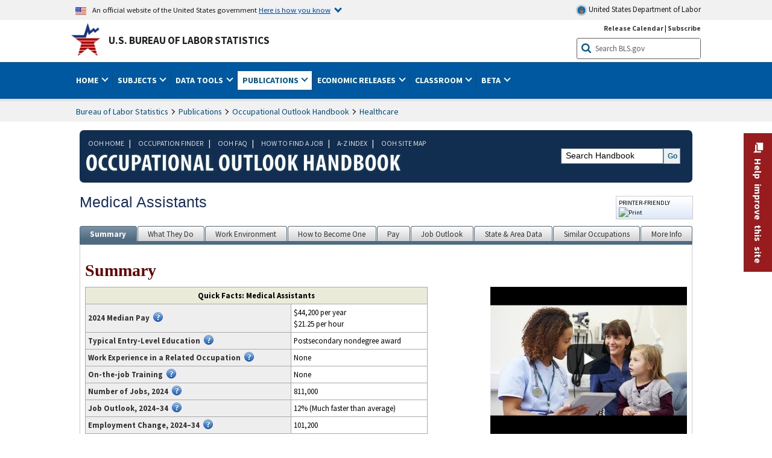

--- FILE ---
content_type: text/html
request_url: https://www.bls.gov/OOH/healthcare/medical-assistants.htm
body_size: 39322
content:
         
		
		
	
            	
				
								    	
		    			
								    	
		    			
		    		        	            							    							    	    	



<!DOCTYPE HTML>
<html lang="en-us">	
	<head>
			                			                        	    		        
    			<title>    Medical Assistants :     Occupational Outlook Handbook: :     U.S. Bureau of Labor Statistics</title>
							<meta charset="UTF-8">
		
		
				
        <meta property="og:title" content="Medical Assistants">
				<meta property="og:url" href="https://www.bls.gov/ooh/healthcare/medical-assistants.htm">
        <link rel="canonical" href="https://www.bls.gov/ooh/healthcare/medical-assistants.htm">
		<meta property="og:type" content="website">
					<meta name="description" content="Medical assistants complete administrative and clinical tasks, such as scheduling appointments and taking patients’ vital signs." />
			<meta property="og:description" content="Medical assistants complete administrative and clinical tasks, such as scheduling appointments and taking patients’ vital signs." />
		
				

								<meta name="date" content="2025-08-28" />
				
						
		    				
		    				
		    		
		
				
				        	<meta name="search-priority" content="0.5" />
        				        	<meta name="change-frequency" content="yearly" />
				
		
						  		  		  			
				
																	 
        		         		        		        		        		
    		    		      		  				
				
							        		 				<meta http-equiv="x-ua-compatible" content="IE=Edge" />
					<!-- START include/global/head.stm -->
	<script id="_fed_an_ua_tag" src="https://dap.digitalgov.gov/Universal-Federated-Analytics-Min.js?agency=DOL&subagency=BLS&yt=true"></script>

	<script src="/javascripts/jquery-latest.js"></script>
	<script src="/javascripts/bls-latest.js"></script>
	<script src="/javascripts/jquery-tools.js"></script>
	<script src="/javascripts/jquery-migrate-1.2.1.min.js"></script>
	
	<link rel="stylesheet" href="/assets/bootstrap/latest/bootstrap.min.css">
	<script src="/assets/bootstrap/latest/popper.min.js"></script>
	<script src="/assets/bootstrap/latest/bootstrap.min.js"></script>


	<link rel="stylesheet" type="text/css" href="/stylesheets/bls_combined.css">
	<link rel="stylesheet" type="text/css" href="/stylesheets/bls_content.css">
	<link rel="stylesheet" type="text/css" href="/stylesheets/bls_tables.css">
	<link rel="stylesheet" type="text/css" href="/stylesheets/jquery-tools.css">
	<link rel="stylesheet" type="text/css" href="/stylesheets/bls_nr.css">
    <!--[if lt IE 9]>
		<link href="/stylesheets/ie8-styles.css" media="all" rel="Stylesheet" type="text/css"> 
	<![endif]-->
	<!--[if lt IE 8]>
		<link href="/stylesheets/ie7-styles.css" media="all" rel="Stylesheet" type="text/css"> 
	<![endif]-->
	<!--[if lt IE 7]>
		<link href="/stylesheets/ie6-styles.css" media="all" rel="Stylesheet" type="text/css"> 
		<style>
		body {
			behavior:url(/stylesheets/csshover2.htc);
		}
		</style>			
	<![endif]-->
	<!--[if IE]>
		<style>
		body {
			font-size: expression(1 / (screen.deviceXDPI / 96) * 84 + '%');
		}
		</style>	
	<![endif]-->
	<noscript>
	<link rel="stylesheet" type="text/css" href="/stylesheets/bls_noscript.css">
	</noscript>
	<!--  This means that the browser will (probably) render the width of the page at the width of its own screen. -->
	<meta name="viewport" content="width=device-width, initial-scale=1">

	<meta http-equiv="x-ua-compatible" content="IE=Edge" />
    <meta property="og:image" content="https://www.bls.gov/images/bls_emblem_2016.png" />
	<meta property="og:image:alt" content="BLS Logo">
	<meta name="robots" content="index, follow">
	<meta property="og:locale" content="en_US">
	<meta property="og:site_name" content="Bureau of Labor Statistics">
		<style>
			td.gsc-table-cell-thumbnail{
			display:none !important;
			}
		</style>
	<link rel="apple-touch-icon" sizes="180x180" href="/apple-touch-icon.png" />
	<link rel="icon" type="image/png" href="/favicon-32x32.png" sizes="32x32" />
	<link rel="icon" type="image/png" href="/favicon-16x16.png" sizes="16x16" />
	<link rel="manifest" href="/manifest.json" />
	<link rel="mask-icon" href="/safari-pinned-tab.svg" color="#5bbad5" />
	<meta name="theme-color" content="#ffffff" />
    <!-- END include/global/head.stm -->
				<script>var _rxvar_href = "/ooh/healthcare/medical-assistants.htm";var _rxvar_mobile_href = "/ooh/healthcare/mobile/medical-assistants.htm";var _rxvar_mobile_locale = "en-us";</script>
						        		        							<!-- custom header: /include/head/ooh.stm -->
        								
										<script>var _rxvar_href = "/ooh/healthcare/medical-assistants.htm";var _rxvar_mobile_href = "/ooh/healthcare/mobile/medical-assistants.htm";var _rxvar_mobile_locale = "en-us";</script>
					
    	<meta name="doctype" content="Publications" />
    	<script type="text/javascript" src="/javascripts/jquery.dataTables.min.js"></script>
        	                                    
		<link rel="stylesheet" type="text/css" href="/stylesheets/datatable.css">
		<link rel="stylesheet" type="text/css" href="/stylesheets/bls_ooh.css">
        
        		<script>
			
		 function convertTabpanelToAccordion(){
			 if ($('ul.tabs').length){  
				$('ul.tabs').prop('id','accordion1').removeClass('tabs').addClass('accordion').find('li').addClass('card').find('a').wrap('<div class="card-header" />').each(function(){
					$(this).attr({
						'data-toggle': 'collapse',
    					role: 'button',
						'aria-expanded': 'false',
						});
					}).parents('ul.accordion').addClass('bootstrap')
				$('#panes nav').remove();
				$('#panes > div').addClass('collapse').attr('data-parent', '#accordion1').wrapInner('<div class="card-body" />').each(function(){
						$(this).insertAfter($('.accordion li  a[href="#'+$(this).attr('id')+'"]').parent('.card-header'))
				})
				$('#panes').remove();
				 
				 
				 
				$('.collapse').on('shown.bs.collapse', function (e) {
    				var $panel = $(this).closest('.card');
					$('html,body').animate({
        			scrollTop: $panel.offset().top
    				}, 100); 
				}); 
				 
			}
		 }
					
		 function getTableData(tobj){
			  $(tobj).each(function(){
			var mohead = [];
			var $tfilter= $(this).find("thead");
			$(this).find("thead th").each(function(){
				txt = $(this).html().replace(/<br[^<]*?>/gi," ").replace(/<[^<]*?>/gi,"").trim().replace(/&nbsp;/gi,"").replace(/[ ]+/gi," ").toLowerCase();
				if(txt.match(/^occupation/)){txt=" "}
				mohead.push(txt.match(/[a-z]/gi)?txt+":":txt)
			});
			$(this).find("tbody tr").each(function(){
				$(this).find("td").each(function(i){
					$(this).attr("data-label",mohead[i]);
				})
			  });

		  });

		 }			
					
          function getWidth()
          {
            xWidth = null;
            if(window.screen != null)
              xWidth = window.screen.availWidth;
         
            if(window.innerWidth != null)
              xWidth = window.innerWidth;
         
            if(document.body != null)
              xWidth = document.body.clientWidth;
         
            return xWidth;
          }
        
        if (/(Android|iPhone|iPod|webOS|NetFront|Opera Mini|SEMC-Browser|PlayStation Portable|Nintendo Wii|BlackBerry)/.test(navigator.userAgent) && (!(getWidth() > 600)|| /Mobile/.test(navigator.userAgent))){
			
			$(document).ready(function(){
				$("#tab-6 table.regular").wrap('<div style="overflow-x:auto;"></div>');	$(".cms-image").parent().css("overflowX","auto");
				
				setTimeout(function(){
				     $("a[class~='tab_link']").off();
				},1000)
				
				$("#panes > div").each(function(){
					$(this).attr("name",$(this).attr("id"))
				})
				
					
				convertTabpanelToAccordion();
				
			});

        }
		
	$(document).ready(function(){
		$('area[href]:not([aria-label])').each(function(){
			let href = $(this).attr("href");
			let al = "";
			if(href.match(/\/ooh\//gi)){
				if(href.match("home.htm")){
					al = href.replace(/^.*\/ooh\/(.*)\/.*$/gi,"$1 home").replace(/[\-]/g," ")
				}else{
					al = href.replace(/^.*\/(.*).htm$/gi,"$1").replace(/[\-]/g," ")
				}
			}else if(href.match(/^#/)){
				al = href.replace(/#/gi,"") + " link"
			}
			if(al!=""){
				$(this).attr("aria-label",al);
			}
		})
		$("#job-outlook").parent().find("table").last().attr("id","outlook-table");
		$("table#outlook-table").each(function(){
			var mohead = [];
			$(this).find("thead th").each(function(){
				txt = $(this).text().trim().replace(/[ ]+/gi," ").toLowerCase();
				if(txt.match(/^occupation/)){txt=" "}
				if(txt.match(/^soc/)){txt="SOC Code"}
				mohead.push(txt.match(/[a-z]/gi)?txt+":":txt)
			})
			mohead.splice(5,0,mohead[4].replace(":"," (")+mohead[6].replace(":","")+"):")
			mohead.splice(6,0,mohead[4].replace(":"," (")+mohead[8].replace(":","")+"):")
			mohead.splice(4,1)
			mohead.splice(7,2)
			$(this).find("tbody tr").each(function(){
				$(this).find("th,td").each(function(i){
					$(this).attr("data-label",mohead[i]);
				})
			});
		});

		getTableData('table#similar-occupations');
		getTableData('table#occfinder');	
		getTableData('table#landing-page-table');	
			
	
		})
		
	
					
        </script> 







					  
		


				
	</head>

	<body class="layout-fixed">
				


		
					<!-- DOL BANNER START -->
<header > <!-- Header is closed at the end of BLS banner -->
		<a class="skiplink" href="#startcontent">Skip to Content</a>

		<div id="usa-banner-wrapper">
<div id="usa-banner" class="bootstrap standard-width">
	<div class="content">
	<div class="USA-flag-link">
	<img src="https://www.dol.gov/themes/opa_theme/img/flag-favicon-57.png" alt="U.S. flag">
	<p>An official website of the United States government 
	  
	<button type="button" data-toggle="collapse" data-target="#usaBanner" aria-expanded="false" aria-controls="usaBanner">Here is how you know <span class="oi" data-glyph="chevron-bottom"></span></button>
	</p>
	</div>
		<a href="https://www.dol.gov/" id="dolHolder" class="dolHolder" target="_blank"><img src="https://www.dol.gov/themes/opa_theme/img/logo-primary.svg" alt="Department of Labor Logo"/>  United States Department of Labor</a>
	</div>
	
	<div class="collapse " id="usaBanner">	
	<div class="row">
	<div class="col-md-6">
		<img src="https://www.dol.gov/themes/opa_theme/img/icon-dot-gov.svg" alt="Dot gov">

		<p>
			<strong>The .gov means it's official.</strong>
			<br> Federal government websites often end in .gov or .mil. Before sharing sensitive information,
			make sure you're on a federal government site.
		</p>
	</div>

	<div class="col-md-6">
	<img class="usa-banner-icon usa-media_block-img" src="https://www.dol.gov/themes/opa_theme/img/icon-https.svg" alt="Https">
	
		<p>
			<strong>The site is secure.</strong>
			<br> The
			<strong>https://</strong> ensures that you are connecting to the official website and that any
			information you provide is encrypted and transmitted securely.
		</p>
	</div>
	</div>
	</div>		
</div>
</div>



<!-- DOL BANNER END -->


				
							<div id="bls-banner-wrapper">
<div id="top"></div>
		<div class="bootstrap standard-width">
<div>
  <div id="bls-banner" class="row">
    <div id="bls-banner-emblem" class="col-sm-12 col-md-7">
      <a href="https://www.bls.gov/">U.S. Bureau of Labor Statistics</a>
    </div>
    <div id="bls-banner-right" class="col-sm-12 col-md-5 d-none d-md-block">
<div id="bls-banner-links"><a href="/schedule/news_release/">Release Calendar</a> | <a href="javascript:window.open('https://public.govdelivery.com/accounts/USDOLBLS/subscriber/new ','Popup','width=800,height=500,toolbar=no,scrollbars=yes,resizable=yes'); void('');" onclick="window.status='Subscribe'; return true" onmouseover="window.status='Subscribe'; return true" onmouseout="window.status=''; return true" id="social-email-1" title="Subscribe to BLS E-mail Updates" aria-label="Subscribe to BLS E-mail Updates">Subscribe</a></div> 
      <div id="bls-banner-search1" class="bls-banner-search">
        <form method="get" action="/search/query">
		  <label for="bls-banner-search-submit1" class="invisible">Search button</label>
          <input type="image" src="/images/buttons/search_button_blue_16.png" name="term" id="bls-banner-search-submit1" alt="BLS Search Submit" title="Submit" >
		  <label for="bls-banner-search-input1" class="invisible">Search:</label>
          <input name="query" type="text" id="bls-banner-search-input1" value="Search BLS.gov" title="Search Input" onclick="this.value=''; this.onclick = null;">

        </form>
      </div>
    </div>
    <div class="clearfloat"></div>
  </div>
</div>
</div>
</div>
</header> <!-- Header is opened at the begining of DOL banner -->
				
		
							<div id="main-nav-wrapper">
	<div id="main-nav-container">
		<div>
			<div class="bootstrap standard-width">
<nav aria-label="top-level navigation menu" class="navbar navbar-expand-md">

   <button class="navbar-toggler" type="button" data-toggle="collapse" data-target="#navbarSupportedContent" aria-controls="navbarSupportedContent" aria-expanded="false" aria-label="Toggle navigation menu">
    <span class="navbar-toggler-icon">Menu</span>
  </button>

  <div class="collapse navbar-collapse" id="navbarSupportedContent">
  


<ul class="nojs navbar-nav mr-auto">
     <li class="dropdownSearch"><div id="bls-banner-search" class="dropdown-search">
        <form method="get" action="/search/query">
		  <label for="bls-banner-search-submit" class="invisible">Search button</label>
          <input type="image" src="/images/buttons/search_button_blue_20.png" name="term" id="bls-banner-search-submit" alt="BLS Search Submit" title="Submit">
		  <label for="bls-banner-search-input" class="invisible">Search:</label>
          <input name="query" type="text" id="bls-banner-search-input" value="Search BLS.gov" title="Search Input" onclick="this.value=''; this.onclick = null;">

        </form>
      </div>
	
	  <div class="bls-banner-links-mob"><a href="/schedule/news_release/">Release Calendar</a> | <a href="javascript:window.open('https://public.govdelivery.com/accounts/USDOLBLS/subscriber/new ','Popup','width=800,height=500,toolbar=no,scrollbars=yes,resizable=yes'); void('');" onclick="window.status='Subscribe'; return true" onmouseover="window.status='Subscribe'; return true" onmouseout="window.status=''; return true" id="social-email-2" title="Subscribe to BLS E-mail Updates" aria-label="Subscribe to BLS E-mail Updates">Subscribe</a></div>
	</li>
    <li class="nav-item dropdown"><a class="nav-link dropdown-toggle" href="https://www.bls.gov/" id="navbarDropdown1" role="button" data-toggle="dropdown" aria-haspopup="true" aria-expanded="false">Home <span class="circle-arrow"></span></a>
        <div class="dropdown-menu" aria-labelledby="navbarDropdown1"><!-- ********************************************** Begin Home Tab LIST ****************************************** -->
<!-- 1st column -->
<div class="main-nav-submenu" id="submenu-home">
	<ul class="main-nav-submenu-inn">
	
		<li class="heading"><a href="/bls/about-bls.htm" aria-label="About BLS">About BLS</a></li>
		<li><a href="/bls/history/home.htm" aria-label="BLS History">History</a></li>	
		<li><a href="/bls/senior_staff/home.htm" aria-label="Our Leadership">Our Leadership</a></li>
		<li><a href="/bls/bls_budget_and_performance.htm" aria-label="Budget and Performance">Budget and Performance</a></li>		
		<li><a href="/bls/faqs.htm" aria-label="Questions and Answers">Questions and Answers</a></li>	
		<li><a href="/bls/topicsaz.htm" aria-label="A-Z Index">A-Z Index</a></li>	
		<li><a href="/bls/glossary.htm" aria-label="Glossary">Glossary</a></li>	
		<li><a href="/bls/bls-speakers/" aria-label="BLS Speakers Available">BLS Speakers Available</a></li>
		<li><a href="/errata/" aria-label="Errata">Errata</a></li>  				
		<li><a href="/bls/contact.htm" aria-label="Contact BLS">Contact BLS</a></li>	

	</ul>	
	<!-- 2nd column -->	
<ul class="main-nav-submenu-inn">	
		<li class="heading"><a href="/bls/overview.htm" aria-label="Overview of BLS Statistics">Overview of BLS Statistics</a></li>
		<li><a href="/information-guide/home.htm" aria-label="Guide to Programs & Services">Guide to Programs &amp; Services</a></li>
		<li><a href="/bls/demographics.htm" aria-label="Demographics Data">Demographics</a></li>
		<li><a href="/bls/industry.htm" aria-label="Statistics by Industries">Industries</a></li>
		<li><a href="/bls/business.htm" aria-label="Statistics on Business Costs">Business Costs</a></li>
		<li><a href="/bls/occupation.htm" aria-label="Statistics by Occupations">Occupations</a></li>
		<li><a href="/bls/geography.htm" aria-label="Statistics by Geography">Geography</a></li>	
	
	</ul>
	<!-- 3rd column -->
	<ul class="main-nav-submenu-inn">
		<li class="heading"><a href="/audience/" aria-label="Resources For">Resources For</a></li>
		<li><a href="/audience/business.htm" aria-label="Resources for Business Leaders">Business Leaders</a></li>
		<li><a href="/audience/consumers.htm" aria-label="Resources for Consumers">Consumers</a></li>
		<li><a href="/audience/developers.htm" aria-label="Developers site">Developers</a></li>
		<li><a href="/audience/economists.htm" aria-label="Economists or Economic Analyst">Economists</a></li>
		<li><a href="/audience/investors.htm" aria-label="Resources for Financial Investors">Investors</a></li>
		<li><a href="/audience/jobseekers.htm" aria-label="Resources for Jobseekers">Jobseekers</a></li>
		<li><a href="/audience/media.htm" aria-label="Media">Media</a></li>
		<li><a href="/audience/policy.htm" aria-label="Resources for Public Policymakers">Public Policymakers</a></li>
		<li><a href="/audience/researcher.htm" aria-label="Researcher">Researcher</a></li>		
		<li><a href="/audience/students.htm" aria-label="Resources for Students & Teachers">Students &amp; Teachers</a></li>
		<li><a href="/respondents/" aria-label="Survey Respondents">Survey Respondents</a></li>
	</ul>
</div>

<!-- ***********************************************End Home Tab LIST ******************************************** --> 

</div>
    </li>
    <li class="nav-item dropdown"><a class="nav-link dropdown-toggle" href="/bls/proghome.htm" id="navbarDropdown2" role="button" data-toggle="dropdown" aria-haspopup="true" aria-expanded="false">Subjects <span class="circle-arrow"></span></a>
        <div class="dropdown-menu" aria-labelledby="navbarDropdown2"><!-- ************************************* Begin SUBJECTS TAB list ****************************************** -->
<!-- 1st column -->
<div class="main-nav-submenu" id="submenu-programs">
	<ul class="main-nav-submenu-inn">
		<li class="heading"><a href="/bls/inflation.htm" aria-label="Statistics on Inflation & Prices">Inflation &amp; Prices</a></li>
		<li><a href="/cpi/" aria-label="Consumer Price Index ">Consumer Price Index</a></li>
		<li><a href="/ppi/" aria-label="Producer Price Indexes">Producer Price Indexes</a></li>
		<li><a href="/mxp/" aria-label="Import/Export Price Indexes">Import/Export Price Indexes</a></li>
		<li><a href="/bls/escalation.htm" aria-label="Contract Escalation">Contract Escalation</a></li>
		<li><a href="/pir/" aria-label="Price Index Research">Price Index Research</a></li>
		<li class="heading"><a href="/bls/wages.htm" aria-label="Statistics on Pay & Benefits">Pay &amp; Benefits</a></li>
		<li><a href="/eci/" aria-label="Employment Cost Index">Employment Cost Index</a></li>
		<li><a href="/ecec/home.htm" aria-label="Employer Costs for Employee Compensation">Employer Costs for Employee Compensation</a></li>
						<li><a href="/oes/" aria-label="Wage Data by Occupation">Wage Data by Occupation</a></li>
		<li><a href="/cps/earnings.htm#demographics" aria-label="Earnings by Demographics">Earnings by Demographics</a></li>
		<li><a href="/ces/" aria-label="Earnings by Industry">Earnings by Industry</a></li>
		<li><a href="https://www.bls.gov/cew/" aria-label="County Wages">County Wages</a></li>  <!--full path is needed since they have a folder on the data server-->
		<li><a href="/ebs/" aria-label="Employee Benefits Survey">Benefits</a></li>
		<li><a href="/mwe/" aria-label="Modeled Wage Estimates">Modeled Wage Estimates</a></li>		
		<li><a href="/crp/" aria-label="Compensation Research & Program Development">Compensation Research</a></li>
		<li><a href="/wsp/" aria-label="Strikes & Lockouts">Strikes &amp; Lockouts </a></li>
		<li><a href="/wrp/" aria-label="Wage Records from Unemployment Insurance">Wage Records from Unemployment Insurance</a></li>
		<li class="heading"><a href="/ors/" aria-label="Occupational Requirements Survey">Occupational Requirements</a></li>		
	</ul>
	<!-- 2nd column -->
	<ul class="main-nav-submenu-inn">
		<li class="heading"><a href="/bls/unemployment.htm" aria-label="Statistics on Unemployment">Unemployment</a></li>
		<li><a href="/cps/" aria-label="National Unemployment Rate">National Unemployment Rate </a></li>
		<li><a href="/lau/" aria-label="State & Local Unemployment Rates">State &amp; Local Unemployment Rates </a></li>
		<li><a href="/ers/" aria-label="Unemployment Research">Unemployment Research</a></li>
		<li class="heading"><a href="/bls/employment.htm" aria-label="Statistics on Employment">Employment</a></li>
		<li><a href="/ces/" aria-label="National Employment Statistics">National Employment </a></li>
		<li><a href="/sae/" aria-label="State & Local Employment, Hours, and Earnings">State &amp; Local Employment </a></li>
		<li><a href="https://www.bls.gov/cew/" aria-label="County Employment">County Employment </a></li> <!--full path is needed since they have a folder on the data server-->
		<li><a href="/cps/" aria-label="Worker Characteristics">Worker Characteristics </a></li>
		<li><a href="/air/" aria-label="American Indian Report">American Indian Report</a></li>
		<li><a href="/emp/" aria-label="Employment Projections">Employment Projections </a></li>
		<li><a href="/jlt/" aria-label="Job Openings & Labor Turnover Survey">Job Openings &amp; Labor Turnover Survey </a></li>
		<li><a href="/brs/" aria-label="Business Response Survey">Business Response Survey</a></li>
		<li><a href="/oes/" aria-label="Employment by Occupation">Employment by Occupation </a></li>
		<li><a href="/nls/" aria-label="Work Experience Over Time">Work Experience Over Time </a></li>
		<li><a href="/bdm/" aria-label="Business Employment Dynamics">Business Employment Dynamics </a></li>
		<li><a href="/fdi/" aria-label="Foreign Direct Investment">Foreign Direct Investment </a></li>
		<li><a href="/ers/" aria-label="Employment Research and Program Development">Employment Research</a></li>
		<li class="heading"><a href="/iif/" aria-label="Workplace Injuries, Illnesses, and Fatalities">Workplace Injuries</a></li>
	</ul>
	<!-- 3rd column -->
	<ul class="main-nav-submenu-inn">
		<li class="heading"><a href="/bls/productivity.htm" aria-label="Productivity Statistics">Productivity</a></li>
		<li><a href="/productivity/" aria-label="Labor and Total Factor Productivity">Labor and Total Factor Productivity</a></li>
		<li><a href="/dpr/" aria-label="Productivity Research and Program Development">Productivity Research</a></li>
		<li class="heading"><a href="/bls/spending.htm" aria-label="Statistics on Spending & Time Use">Spending &amp; Time Use</a></li>
		<li><a href="/cex/" aria-label="Consumer Expenditures Surveys">Consumer Expenditures </a></li>
		<li><a href="/tus/" aria-label="How Americans Spend Time Survey">How Americans Spend Time</a></li>			
		<li class="heading"><a href="/bls/international.htm" aria-label="International Data and Technical Cooperation">International</a></li>
		<li><a href="/itc/" aria-label="International Technical Cooperation">International Technical Cooperation</a></li>
		<li><a href="/mxp/" aria-label="Import/Export Price Indexes">Import/Export Price Indexes</a></li>
		<li class="heading"><a href="/regions/" aria-label="Geographic Information">Geographic Information</a></li>
		<li><a href="/regions/northeast/" aria-label="Northeast (Boston-New York) Information Office">Northeast (Boston-New York)</a></li>
		<li><a href="/regions/mid-atlantic/" aria-label="Mid-Atlantic (Philadelphia) Information Office">Mid-Atlantic (Philadelphia)</a></li>
		<li><a href="/regions/southeast/" aria-label="Southeast (Atlanta) Information Office">Southeast (Atlanta)</a></li>
		<li><a href="/regions/midwest/" aria-label="Midwest (Chicago) Information Office">Midwest (Chicago)</a></li>
		<li><a href="/regions/southwest/" aria-label="Southwest (Dallas) Information Office">Southwest (Dallas)</a></li>
		<li><a href="/regions/mountain-plains/" aria-label="Mountain-Plains (Kansas City) Information Office">Mountain-Plains (Kansas City)</a></li>
		<li><a href="/regions/west/" aria-label="West (San Francisco) Information Office">West (San Francisco)</a></li>
	</ul>
</div>
<!-- **************************************End SUBJECT AREAS ******************************************** --> 
	</div>	
    </li>
    <li class="nav-item dropdown"><a class="nav-link dropdown-toggle" href="/data/" id="navbarDropdown3" role="button" data-toggle="dropdown" aria-haspopup="true" aria-expanded="false">Data Tools <span class="circle-arrow"></span></a>
        <div class="dropdown-menu" aria-labelledby="navbarDropdown3"><!-- ******************************************** Begin DATA TOOLS LIST ****************************************** -->
<div class="main-nav-submenu"  id="submenu-data">
    <ul class="main-nav-submenu-inn">
        <li class="heading"><a href="/data/tools.htm" aria-label="Data Retrieval Tools Databases, Tables & Calculators by Subject">Data Retrieval Tools</a></li>
		<li><a href="https://data.bls.gov/toppicks?code=&survey=bls" aria-label="BLS Popular Series Top Picks">BLS Popular Series</a></li>
		<li><a href="https://data.bls.gov/series-report" aria-label="Series Report">Series Report</a></li>
		<li><a href="/data/home.htm" aria-label="Top Picks, One Screen, Multi-Screen, and Maps" >Top Picks, One Screen, Multi-Screen, and Maps</a></li>
		<li><a href="https://data.bls.gov/dataQuery/search" aria-label="Data Finder">Data Finder</a></li>
		<li><a href="/developers/home.htm" aria-label="Public Data API Programming Interface">Public Data API</a></li>

    </ul>
    <!-- 2nd column -->
    <ul class="main-nav-submenu-inn">
        <li class="heading"><a href="/data/apps.htm" aria-label="Charts and Applications">Charts and Applications</a></li>
		<li><a href="/charts/home.htm" aria-label="Charts for Economic News Releases">Charts for Economic News Releases</a></li>	
		<li><a href="/data/inflation_calculator.htm" aria-label="CPI Inflation Calculator">CPI Inflation Calculator</a></li>	
		<li><a href="https://data.bls.gov/iirc/" aria-label="Injury and Illness Calculator">Injury and Illness Calculator</a></li>		
		<li><a href="https://data.bls.gov/apps/compensation-comparison-matrix/home.htm" aria-label="Pay Measure Comparison">Pay Measure Comparison</a></li>
		<li><a href="https://data.bls.gov/apps/demographic-comparison-matrix/home.htm" aria-label="Demographic Data Sources">Demographic Data Sources</a></li>
		<li><a href="https://data.bls.gov/apps/covid-dashboard/home.htm" aria-label="COVID-19 Economic Trends">COVID-19 Economic Trends</a></li>
		<li><a href="https://data.bls.gov/apps/industry-productivity-viewer/home.htm" aria-label="Industry Productivity Viewer" >Industry Productivity Viewer</a></li>
		<li><a href="https://data.bls.gov/cew/apps/data_views/data_views.htm#tab=Tables" aria-label="Employment and Wages Data Viewer">Employment and Wages Data Viewer</a></li>
		<li><a href="https://data.bls.gov/cew/apps/bls_naics/bls_naics_app.htm" aria-label="Industry Finder from the Quarterly Census of Employment and Wages">Industry Finder from the Quarterly Census of Employment and Wages</a></li>
	
    </ul>
	<!-- 3rd column -->
	<ul class="main-nav-submenu-inn">
	    <li class="heading"><a href="/data/tables.htm" aria-label="Customized Tables">Customized Tables</a></li>
		<li><a href="/eag/eag.us.htm" aria-label="U.S. Economy at a Glance">U.S. Economy at a Glance</a></li>
		<li><a href="/eag/home.htm" aria-label="Regions, States & Areas at a Glance">Regions, States &amp; Areas at a Glance</a></li>
		<li><a href="/iag/home.htm" aria-label="Industry at a Glance">Industry at a Glance</a></li>			
		<li><a href="https://download.bls.gov/pub/time.series/" aria-label="Text Files">Text Files</a></li>
		<li><a href="/data/#historical-tables" aria-label="Historical News Release Tables">News Release Tables</a></li>
		
		<li class="heading"><a href="/bls/moredata.htm" aria-label="More Sources of Data">More Sources of Data</a></li>
		<li><a href="/rda/home.htm" aria-label="Bureau of Labor Statistics Restricted Data Access">Restricted Data Access</a></li>
		<li><a href="/data/archived.htm" aria-label="Discontinued Databases">Discontinued Databases </a></li>
		<li><a href="/help/hlpform1.htm" aria-label="Questions & Answers regarding Bureau of Labor Statistics website data retrieval tools">Questions &amp; Answers</a></li>
		<li><a href="/help/notice.htm" aria-label="Special Notices">Special Notices </a></li>	
	</ul>
</div>
<!-- *********************************************End DATABASES and TOOLS LIST ******************************************** --></div>
    </li>
    <li class="nav-item dropdown active"><a class="nav-link dropdown-toggle" href="/opub/" id="navbarDropdown4" role="button" data-toggle="dropdown" aria-haspopup="true" aria-expanded="false">Publications <span class="circle-arrow"></span></a>
        <div class="dropdown-menu" aria-labelledby="navbarDropdown4"><!-- ********************************************** Begin PUBLICATIONS LIST ****************************************** -->
<div class="main-nav-submenu"  id="submenu-pubs">    
    <ul class="main-nav-submenu-inn"> 
		<li class="heading"><a href="/opub/" aria-label="Latest Publications">Latest Publications</a></li>
		<li><a href="/opub/ted/" aria-label="The Economics Daily">The Economics Daily</a></li>
		<li><a href="/opub/mlr/" aria-label="Monthly Labor Review">Monthly Labor Review</a></li>
		<li><a href="/opub/btn/" aria-label="Beyond the Numbers">Beyond the Numbers</a></li>
		<li><a href="/spotlight/" aria-label="Spotlight on Statistics">Spotlight on Statistics</a></li>
		<li><a href="/opub/reports" aria-label="Bureau of Labor Statistics Reports">Reports</a></li>
		<li><a href="/blog/" aria-label="Commissioner's Corner">Commissioner's Corner</a></li>
		<li><a href="/video/" aria-label="Videos">Videos</a></li>
		<li><a href="/careeroutlook/" aria-label="Career Outlook">Career Outlook</a></li>		
    </ul>
    <!-- 2nd column -->
    <ul class="main-nav-submenu-inn">
		<li><a href="/ooh/" aria-label="Occupational Outlook Handbook">Occupational Outlook Handbook</a></li>
		<li><a href="/opub/geographic-profile/" aria-label="Geographic Profile">Geographic Profile</a></li>
		<li><a href="/opub/hom/" aria-label="Handbook of Methods">Handbook of Methods</a></li>
		<li><a href="/osmr/research-papers/" aria-label="Research Papers - Office of Survey Methods Research">Research Papers</a></li>
		<li><a href="/opub/copyright-information.htm" aria-label="Copyright Information">Copyright Information</a></li>
		<li><a href="/opub/opbinfo.htm" aria-label="Contact & Help">Contact &amp; Help </a></li>
		<li><a href="/opub/update.htm" aria-label="Weekly Update">Weekly Update</a></li>		
    </ul>
</div>
<!-- ***********************************************End PUBLICATIONS LIST ******************************************** --> </div>
    </li>
    <li class="nav-item dropdown"><a class="nav-link dropdown-toggle" href="/bls/newsrels.htm" id="navbarDropdown5" role="button" data-toggle="dropdown" aria-haspopup="true" aria-expanded="false">Economic Releases <span class="circle-arrow"></span></a>
        <div class="dropdown-menu" aria-labelledby="navbarDropdown5"><!-- ********************************************** Begin ECONOMIC RELEASES LIST ****************************************** -->
<!-- 1st column -->

<div class="main-nav-submenu" id="submenu-news">
    <ul class="main-nav-submenu-inn">
        <li class="heading"><a href="/bls/newsrels.htm#latest-releases" aria-label="Latest Releases">Latest Releases</a></li>
		<li class="heading"><a href="/bls/newsrels.htm#major" aria-label="Major Economic Indicators">Major Economic Indicators</a></li>
		<li class="heading"><a href="/schedule/news_release/" aria-label="Schedules for news Releases">Schedules for news Releases</a></li>
		<li><a href="/schedule/" aria-label="Release Calendar By Month">By Month</a></li>
		<li><a href="/schedule/schedule/by_prog/all_sched.htm" aria-label="Release Calendar By News Release">By News Release</a></li>
		<li><a href="/schedule/news_release/current_year.asp" aria-label="Release Calendar Current Year">Current Year</a></li>
		<li><a href="/bls/archived_sched.htm" aria-label="Schedules for Selected Bureau of Labor Statistics Economic News Releases for Prior Years">Prior Years</a></li>
		<li class="heading"><a href="/bls/news-release/" aria-label="Archived News Releases">Archived News Releases</a></li>
    </ul>
    <!-- 2nd column -->
    <ul class="main-nav-submenu-inn">
        <li class="heading"><a href="/bls/newsrels.htm#OEUS" aria-label="Employment & Unemployment">Employment &amp; Unemployment</a></li>
		<li><a href="/bls/newsrels.htm#OEUS" aria-label="Monthly">Monthly</a></li>
		<li><a href="/bls/newsrels.htm#OEUS" aria-label="Quarterly, annual, and other">Quarterly, annual, and other</a></li>
		<li class="heading"><a href="/bls/newsrels.htm#OPLC" aria-label="Inflation & Prices"> Inflation &amp; Prices</a></li>
		<li class="heading"><a href="/bls/newsrels.htm#OCWC" aria-label="Pay & Benefits & Workplace Injuries">Pay &amp; Benefits &amp; Workplace Injuries</a></li>
		<li class="heading"><a href="/bls/newsrels.htm#OPT" aria-label="Productivity & Technology">Productivity &amp; Technology</a></li>
		<li class="heading"><a href="/bls/newsrels.htm#OEP" aria-label="Employment Projections">Employment Projections</a></li>
		<li class="heading"><a href="/bls/newsrels.htm#NEWS" aria-label="Regional News Releases">Regional News Releases</a></li>
    </ul>
</div></div>
    </li>
    <li class="nav-item dropdown"><a class="nav-link dropdown-toggle" href="/k12/" id="navbarDropdown6" role="button" data-toggle="dropdown" aria-haspopup="true" aria-expanded="false">Classroom <span class="circle-arrow"></span></a>
        <div class="dropdown-menu" aria-labelledby="navbarDropdown6"><!-- ********************************************** Begin Students Tab LIST ****************************************** -->
<div class="main-nav-submenu" id="submenu-students">
	<ul class="main-nav-submenu-inn">
		<li class="heading"><a href="/k12/" aria-label="K-12 Student & Teacher Resources">K-12 Student &amp; Teacher Resources</a></li>		
        <li><a href="/k12/games/" aria-label="Games & Quizzes">Games &amp; Quizzes</a></li>
		<li><a href="/k12/students/" aria-label="Student's Desk">Student&apos;s Desk</a></li>
		<li><a href="/k12/teachers/" aria-label="Teacher's Desk">Teacher&apos;s Desk</a></li>
		<li><a href="/k12/faq.htm" aria-label="Questions & Answers">Questions &amp; Answers</a></li>
    </ul>
</div>
<!-- ***********************************************End Students Tab LIST ******************************************** --></div>
    </li>
    <li class="nav-item dropdown"><a class="nav-link dropdown-toggle" href="/beta/" id="navbarDropdown7" role="button" data-toggle="dropdown" aria-haspopup="true" aria-expanded="false">Beta <span class="circle-arrow"></span></a>
        <div class="dropdown-menu" aria-labelledby="navbarDropdown7"><!-- ***********************************************Start BETA LIST ******************************************** -->

<div class="main-nav-submenu" id="submenu-beta">
  <ul class="main-nav-submenu-inn">
    <li class="heading"><a href="/beta/redesigned-news-releases.htm" aria-label="Redesigned News Releases">Redesigned News Releases</a></li>
  </ul>
</div>
<!-- ***********************************************End BETA LIST ******************************************** --></div>
    </li>
</ul>


  </div>
</nav>
</div>



		</div>
		<div class="clearfloat"></div>
	</div>
</div>

				
		
						<div id="wrapper-outer" role="main">
		<div id="wrapper">
			<div id="container">
				

		
				
				
						<div class="clearfloat" id="startcontent"></div>
	<div id="main-content-full-width" class="main-content">
		<div id="bodytext" class="verdana md">
		

		
						
				
						<section aria-label="content">

<!-- PERCUSSION INNER START -->
															 
						
				
															


    								
    					    																								    	<style>
table.ooh-tab-table tr td{
padding-left:4px; 
}
table.ooh-tab-table tr td + td{
padding-left:10px; 
padding-right:4px;
}
.youtube-player {
	height: inherit !important;
}
</style>
                	    		        
                    	    		        
    
        
<!-- START PAGE TITLE & TOOLS -->
    <div id="ooh-banner">
        <div id="ooh-banner-search">
						
        <form action="/search/query" id="cse-search-box" method="get">  
                        <input name="prefix" type="hidden" id="search-secondary-nav-category" value="https://www.bls.gov/ooh/">
             			                <input type="text" onclick="this.value=''; this.onclick = null;" title="Enter Search Term" value="Search Handbook" id="ooh-banner-search-input" name="query" />
                        <input type="submit" name="sa" value="Go" id="ooh-banner-search-submit" title="Submit Search" />
                     </form>
        </div>
        <div id="ooh-banner-left">
            <ul id="ooh-main-nav">
                                                                                
                                <li><a href="/ooh/home.htm" style="padding-left: 0;">    OOH HOME</a> | </li>
                
                               
								<li><a href="/ooh/occupation-finder.htm">    OCCUPATION FINDER</a> | </li>
                				
                                <li><a href="/ooh/about/ooh-faqs.htm">    OOH FAQ</a> |</li>
                
                                <li><a href="/ooh/how-to-find-a-job/home.htm">    HOW TO FIND A JOB</a> |</li>
                
                                        <li><a href="/ooh/a-z-index.htm">    A-Z INDEX</a> |</li>
                                    
                				
				                <li><a href="/ooh/ooh-site-map.htm">    OOH SITE MAP</a></li>
                				
                                
				
				
            </ul>
            <div id="ooh-title">
				                    <a href="/ooh/">
                				                <img aria-label="occupational outlook handbook banner" src="/images/ooh/ooh_title_image.png" alt="    Occupational Outlook Handbook"/>
                                                            </a>
            </div>
        </div>
        <div class="clearfloat"></div>
    </div>
    
        
	
		
	
    <div style="float: left; width:">
        <div id="ooh-breadcrumbs" class="hidden"> 
           
        	                                                        	                                                        	        <a href="/ooh/home.htm" aria-label="Back to Occupational Outlook Handbook">Occupational Outlook Handbook</a> &gt;
                                                                                                                                                                                                                                                                                                                                                                                                                                                                                                    		
		
                          <a href="/ooh/healthcare/home.htm" aria-label="Back to     Healthcare">    Healthcare</a> &gt;
                                                                                                                                                                                                                                                                                                                                                                                                                                                                                                                                                                                                                                                                                                                                                                                                                                                                                                                                                                                                                                                                                                                                                                                                            	 		</div>
                <h1>    Medical Assistants</h1>
    </div>
	
	
    <div style="float: right; width: 130px;">
           
            		<div class="article-tools-box">     
                <a href="/ooh/healthcare/print/medical-assistants.htm" target="_blank">    PRINTER-FRIENDLY                <img src="/images/icons/icon_small_printer.gif" alt="Print" width="16" height="16" /></a>
			</div>
				
             
            
		   		   		           </div>
    </div>
    <div class="clearfloat"></div>
    
    <ul class="tabs" id="tabs">
        <li><a class="tab_link" id="t1" href="#tab-1">    Summary</a></li>        <li><a class="tab_link" id="t2" href="#tab-2">    What They Do</a></li>
        <li><a class="tab_link" id="t3" href="#tab-3">    Work Environment</a></li>
        <li><a class="tab_link" id="t4" href="#tab-4">    How to Become One</a></li>
        <li><a class="tab_link" id="t5" href="#tab-5">    Pay</a></li>
        <li><a class="tab_link" id="t6" href="#tab-6">    Job Outlook</a></li>
		<li><a class="tab_link" id="t7" href="#tab-7">    State & Area Data</a></li>        <li><a class="tab_link" id="t8" href="#tab-8">    Similar Occupations</a></li>
        <li><a class="tab_link" id="t9" href="#tab-9" style="margin-right:0px;">    More Info</a></li>
    </ul>
    
    <div id="panes">
        <div id="tab-1">
            <article aria-labelledby="Summary">   
            <h2 id="Summary"><span>    Summary</span></h2>
                        
            
                                                        
                                                                
                        
            
            
            
                            
                                                
                                                
                                                
                                                
            													
							
                                                                
                                            
                        <div id="center-content">
                        													<div style="width:336px; height:241px; float:right; margin-bottom:15px;">
																<div class="youtube-player" data-id="ZsgeduDiK_w"><p>Please enable javascript to play this video.</p></div>
							</div>
							<a href="https://www.youtube.com/watch?v=ZsgeduDiK_w" target="_blank" style="height:0px; width:0px; display:block; overflow:hidden;">Video transcript available at https://www.youtube.com/watch?v=ZsgeduDiK_w.</a>
												
                        <table class="regular-text tooltips" id="quickfacts">
                            <thead>
                                <tr>
                                                                        <th colspan="2">    Quick Facts:     Medical Assistants</th>
                                </tr>
                            </thead>
                            <tbody>
                                <tr>
                                    <th><a id="TB_inline?height=325&amp;width=325&amp;inlineId=qf-wage" href="#TB_inline?height=325&amp;width=325&amp;inlineId=qf-wage" class="thickbox about-qf-section noprint">										2024     Median Pay										</a>									</th>
                                    <td>
                                        $44,200     per year
                                        <br />$21.25     per hour
                                    </td>
                                </tr>
                                <tr>
                                    <th><a id="TB_inline?height=325&amp;width=325&amp;inlineId=qf-education" href="#TB_inline?height=325&amp;width=325&amp;inlineId=qf-education" class="thickbox about-qf-section noprint">    Typical Entry-Level Education</a></th>
                                    <td>    Postsecondary nondegree award</td>
                                </tr>
                                <tr>
                                    <th><a id="TB_inline?height=325&amp;width=325&amp;inlineId=qf-experience" href="#TB_inline?height=325&amp;width=325&amp;inlineId=qf-experience" class="thickbox about-qf-section noprint">    Work Experience in a Related Occupation</a></th>
                                    <td>    None</td>
                                </tr>
                                <tr>
                                    <th><a id="TB_inline?height=325&amp;width=325&amp;inlineId=qf-training" href="#TB_inline?height=325&amp;width=325&amp;inlineId=qf-training" class="thickbox about-qf-section noprint">    On-the-job Training</a></th>
                                    <td>    None</td>
                                </tr>
                                <tr>
                                    <th><a id="TB_inline?height=325&amp;width=325&amp;inlineId=qf-number-jobs" href="#TB_inline?height=325&amp;width=325&amp;inlineId=qf-number-jobs" class="thickbox about-qf-section noprint">    Number of Jobs, 2024</a></th>
                                    <td>    811,000</td>
                                </tr>
                                <tr>
                                    <th><a id="TB_inline?height=325&amp;width=325&amp;inlineId=qf-outlook" href="#TB_inline?height=325&amp;width=325&amp;inlineId=qf-outlook" class="thickbox about-qf-section noprint">    Job Outlook, 2024–34</a></th>
                                    <td>12% (Much faster than average)</td>
                                </tr>
                                <tr>
                                    <th><a id="TB_inline?height=325&amp;width=325&amp;inlineId=qf-emp-change" href="#TB_inline?height=325&amp;width=325&amp;inlineId=qf-emp-change" class="thickbox about-qf-section noprint">    Employment Change, 2024–34</a></th>
                                    <td>    101,200</td>
                                </tr>
                            </tbody>
                        </table>
                        <!--QF-->
                                                <h3><a class="tab_link" href="#tab-2">What Medical Assistants Do</a> </h3>
                        
                        
                        
<p>Medical assistants complete administrative and clinical tasks, such as scheduling appointments and taking patients&rsquo; vital signs.</p>
            
                        <h3><a class="tab_link" href="#tab-3">    Work Environment</a></h3>
                        
<p>Most medical assistants work full time. They are employed in physicians&rsquo; offices, hospitals, outpatient clinics, and other healthcare facilities.</p>
            
                                                <h3> <a class="tab_link" href="#tab-4">How to Become a Medical Assistant</a></h3>
                                                
                        
<p>Medical assistants typically need postsecondary education, such as a certificate. Some enter the occupation with a high school diploma and learn through on-the-job training.</p>
            
                        <h3><a class="tab_link" href="#tab-5">    Pay</a></h3>
                        
																		
																			
																		
						    					        							    							<p>The median annual wage for medical assistants was $44,200 in May 2024.</p>    							                            												
            
                        <h3> <a class="tab_link" href="#tab-6">    Job Outlook</a> </h3>
                            						<p>Employment    							of medical assistants is projected to grow    							 12 percent from 2024 to 2034, much faster than the average for all occupations.
    						</p>
    						
    						<p>
    						About 112,300 openings for medical assistants are projected each year, on average, over the decade.
    			
    						 Many of those openings are expected to result from the need to replace workers who transfer to different occupations or exit the labor force, such as to retire. 
    						</p>
												
						
						<h3> <a class="tab_link" href="#tab-7">    State & Area Data</a> </h3>
                       <p>    Explore resources for employment and wages by state and area for     medical assistants.</p>
            
            
						
            
                        <h3> <a class="tab_link" href="#tab-8">    Similar Occupations</a></h3>
                        
                                                    <p>    Compare the job duties, education, job growth, and pay of medical assistants with similar occupations.</p>
            
            
                        <h3><a class="tab_link" href="#tab-9">    More Information, Including Links to O*NET</a></h3>
                        
                                               
                        <p>    Learn more about medical assistants by visiting additional resources, including O*NET, a source on key characteristics of workers and occupations.</p>
                        
                        </div>
            </article>
            <div class="clearfloat"></div>
            <nav>
            <div class="tab-footer">
                    <a href="#tab-2" class="blue-anchor-button noprint tab_link floatright">    What They Do -&gt; </a>
            </div>
            </nav>
            <div class="clearfloat"></div>
            
            
        </div>
                
        <div id="tab-2">
            <article aria-labelledby="what-they-do">
            <h2 id="what-they-do"><span> What Medical Assistants Do</span> 
            
            <a id="TB_inline?height=325&amp;width=325&amp;inlineId=about-what-they-do" href="#TB_inline?height=325&amp;width=325&amp;inlineId=about-what-they-do" class="thickbox about-this-section noprint" aria-label="About this section (What They Do)">    About this section</a></h2>
            <div class="ooh_right_img">
			
			
	<img src="/ooh/images/2591.jpg" width="336" height="240" alt="Medical assistants" />
	<div class="image-caption" style="width: 326px;">Medical assistants take patients&apos; vital signs, such as their blood pressure.</div>  
  </div>            
<p>Medical assistants complete administrative and clinical tasks, such as scheduling appointments and taking patients&rsquo; vital signs. Their duties vary by location, specialty, and employer.</p>
<h3>Duties</h3>
<p>Medical assistants typically do the following:</p>
<ul>
<li>Interview patients and record their medical history</li>
<li>Measure patients' vital signs, such as their blood pressure and weight</li>
<li>Help physicians with patient examinations</li>
<li>Give patients injections or medications as directed by physicians and as permitted by state law</li>
<li>Schedule patient appointments</li>
<li>Collect and prepare samples of blood and other specimens for laboratory tests</li>
<li>Enter patient information, such as their vital signs and test results, into medical records</li>
<li>Maintain inventory of medical and office supplies</li>
</ul>
<p>Medical assistants often focus on either clinical or administrative tasks, although some do both. Their primary clinical tasks involve taking and recording patients&rsquo; personal information and medical history. Other tasks that assistants are allowed to do vary by state and may include performing basic laboratory tests, disposing of contaminated supplies, and sterilizing medical instruments. Some assistants have additional responsibilities, such as instructing patients about medications or drawing blood.</p>
<p>Medical assistants may have a range of administrative tasks. They help patients understand and receive their insurance coverage, such as by completing forms, coding information, and contacting companies about billing. They also inventory, order, and restock medical and office supplies; answer telephones; and schedule appointments.</p>
<p>Some medical assistants specialize according to the type of medical practice in which they work. For example, medical assistants who help <a href="https://www.bls.gov/ooh/healthcare/physicians-and-surgeons.htm">ophthalmologists</a> and <a href="https://www.bls.gov/ooh/healthcare/optometrists.htm">optometrists</a> show patients how to insert, remove, and care for contact lenses.</p>
<p>Medical assistants must adhere to confidentiality standards when working with patients and patient information.</p>
<p>Medical assistants should not be confused with other healthcare occupations that may have similar titles or duties. For example, both medical assistants and <a href="https://www.bls.gov/ooh/healthcare/physician-assistants.htm">physician assistants</a> work under the direction of <a href="https://www.bls.gov/ooh/healthcare/physicians-and-surgeons.htm">physicians</a>; however, physician assistants practice medicine and can prescribe medication under a physician&rsquo;s supervision.</p>
            </article>
            <div class="clearfloat"></div>
            <nav>
            <div class="tab-footer">
                <a href="#tab-1" class="blue-anchor-button noprint tab_link floatleft">&lt;-     Summary</a>                <a href="#tab-3" class="blue-anchor-button noprint tab_link floatright">    Work Environment -&gt; </a>
            </div>
            </nav>
            <div class="clearfloat"></div>
        </div>
        <div id="tab-3">
            <article aria-labelledby="work-environment">
            <h2 id="work-environment"><span>    Work Environment</span> <a id="TB_inline?height=325&amp;width=325&amp;inlineId=about-working-environment" href="#TB_inline?height=325&amp;width=325&amp;inlineId=about-working-environment" class="thickbox about-this-section noprint" aria-label="About this section (Work Environment)">    About this section</a></h2>
            <div class="ooh_right_img">
			
			
	<img src="/ooh/images/2592.jpg" width="336" height="240" alt="Medical assistants" />
	<div class="image-caption" style="width: 326px;">Medical assistants perform administrative and clinical tasks to keep the offices of health practitioners running smoothly.</div>  
  </div>			
		
		
		
	
	        
    	    	    	    	
    	    
    	    
    	
    	
    	    
    	
    	    
    	
            		    			 <p>Medical assistants held about 811,000 jobs in 2024. The largest employers of medical assistants were as follows:</p>
            <table class="ooh-tab-table">
            	<tbody>
    			    		    			<tr>
            		<td>Offices of physicians</td>
                    <td style="text-align:right;">57%</td>
            </tr>	
                	    		    		    			<tr>
            		<td>Hospitals; state, local, and private</td>
                    <td style="text-align:right;">17</td>
            </tr>	
                	    		    		    			<tr>
            		<td>Outpatient care centers</td>
                    <td style="text-align:right;">10</td>
            </tr>	
                	    		    		    			<tr>
            		<td>Offices of other health practitioners</td>
                    <td style="text-align:right;">7</td>
            </tr>	
                        	</tbody>
            </table>
                					
			
            
<p>Some medical assistants spend a lot of time standing or walking as they visit patients. Others sit at a computer for much of the day to work on administrative tasks.</p>
<h3>Work Schedules</h3>
<p>Most medical assistants work full time. Some work evening, weekend, or holiday shifts in medical facilities that are open around the clock.</p>
            
            
            
            </article>
            <div class="clearfloat"></div>
            <nav>
            <div class="tab-footer">
                <a href="#tab-2" class="blue-anchor-button noprint tab_link floatleft">&lt;-     What They Do</a>
                <a href="#tab-4" class="blue-anchor-button noprint tab_link floatright">    How to Become One -&gt; </a>
            </div>
            </nav>
            <div class="clearfloat"></div>
        </div>
        <div id="tab-4">
            <article aria-labelledby="become-one">
                
                
            <h2 id="become-one"><span>How to Become a Medical Assistant</span> <a id="TB_inline?height=325&amp;width=325&amp;inlineId=about-become-one" href="#TB_inline?height=325&amp;width=325&amp;inlineId=about-become-one" class="thickbox about-this-section noprint" aria-label="About this section (How to Become One)">    About this section</a></h2>
            <div class="ooh_right_img">
			
			
	<img src="/ooh/images/2593.jpg" width="337" height="240" alt="Medical assistants" />
	<div class="image-caption" style="width: 327px;">Medical assistant programs typically include supervised experience, such as a practicum.</div>  
  </div>            
<p>Medical assistants typically need postsecondary education, such as a certificate. Some workers enter the occupation with a high school diploma and learn through on-the-job training.</p>
<h3>Education</h3>
<p>High school students interested in a career as a medical assistant should take science classes, including biology and chemistry. Although employers often prefer to hire candidates with more education, some medical assistants have a high school diploma and learn their duties on the job.</p>
<p>Medical assistants typically complete a postsecondary program, such as for a medical assistant certificate or an associate&rsquo;s degree. Programs are available in community colleges, vocational schools, technical schools, and universities and take about 1 or 2 years to complete. Medical assistant programs include courses such as medical terminology, anatomy, and pharmacology. They also typically include supervised experience, such as a practicum or an internship.</p>
<h3>Training</h3>
<p>Medical assistants who do not have postsecondary education may learn their skills through on-the-job training or an apprenticeship. <a href="/ooh/healthcare/physicians-and-surgeons.htm" title="Physicians and Surgeons"><u>Physicians</u></a> or other medical assistants may teach a new assistant tasks such as how to take vital signs and how to interact with patients It may take several months for an assistant to complete training, depending on the facility.</p>
<h3>Licenses, Certifications, and Registrations</h3>
<p>Some states require that medical assistants graduate from an accredited program, be licensed or certified, or meet other prerequisites in order to practice. Contact your state licensing agency for more information.</p>
<p>Although most states do not require it, employers may prefer or require that medical assistants be certified. Certification is available from a number of organizations. Some employers may require medical assistants to meet other qualifications, such as Basic Life Support (BLS) certification. Information on certifications is available from <a class="external" href="https://www.careeronestop.org/Toolkit/Training/find-certifications.aspx?newsearch=true" target="_blank" rel="noopener noreferrer">CareerOneStop</a>.</p>
<h3>Important Qualities</h3>
<p>The following are examples of qualities that are important for these workers to perform their duties. For more information, visit the Employment Projections (EP) <a href="https://www.bls.gov/emp/data/skills-data.htm" target="_blank" rel="noopener noreferrer">skills data page</a>.</p>
<p><strong><em>Analytical skills.</em></strong> Medical assistants must be able to understand medical charts and diagnoses.</p>
<p><strong><em>Communication skills.</em></strong> Medical assistants need to convey important information to patients, such as when scheduling appointments or explaining medical information.</p>
<p><strong><em>Compassion.</em></strong> Medical assistants interact with patients who are sick or injured and who may be in extreme pain or distress. They must be empathetic toward patients and their families.</p>
<p><strong><em>Detail oriented.</em></strong> Medical assistants must be precise when taking vital signs or recording patient information. Physicians, patients, and insurance companies rely on accurate records.</p>
<p><strong><em>Interpersonal skills.</em></strong> Medical assistants work with other healthcare professionals, such as physicians, and need to be able to discuss patient information with them. They also interact with patients and must be courteous.</p>
            </article>
            <div class="clearfloat"></div>
            <nav>
            <div class="tab-footer">
                <a href="#tab-3" class="blue-anchor-button noprint tab_link floatleft">&lt;-     Work Environment</a>
                <a href="#tab-5" class="blue-anchor-button noprint tab_link floatright">    Pay -&gt; </a>
            </div>
            </nav>
            <div class="clearfloat"></div>
        </div>
        <div id="tab-5">
            <article aria-labelledby="pay">
            <h2 id="pay"><span>    Pay</span> <a id="TB_inline?height=325&amp;width=325&amp;inlineId=about-pay" href="#TB_inline?height=325&amp;width=325&amp;inlineId=about-pay" class="thickbox about-this-section noprint" aria-label="About this section (Pay)">    About this section</a></h2>
            
                                                        
    
     
                                                     
            
    
                <!-- CMS Bar Graph --><div class='ooh-chart' ><div style="min-height:270.89px;"><h3>    Medical Assistants</h3><p>        Median annual wages, May 2024</p><dl>  <dt style="top: -5px;"><span>    Total, all occupations </span></dt><dd style="height: 5em;"><div style="height: 5em;"></div><div style="height: 5em;" class="odd"></div><div style="height: 5em;"></div><div style="height: 5em; border-right:0px solid transparent;" class="odd"></div><div style="height: 5em;" class="value"><div style="height: 5em; width:263.9786683904331px; padding-left:;"><p style="height: 5em; margin: -0.7999999999999994em 0em; width:263.9786683904331px;" class="positive cms-bar-color-red"><span style="top:22px;"><span style="left:1px;"> $49,500 </span></span></p></div></div></dd>  <dt style="top: -5px;"><span>    Other healthcare support occupations </span></dt><dd style="height: 5em;"><div style="height: 5em;"></div><div style="height: 5em;" class="odd"></div><div style="height: 5em;"></div><div style="height: 5em; border-right:0px solid transparent;" class="odd"></div><div style="height: 5em;" class="value"><div style="height: 5em; width:239.98060762766644px; padding-left:;"><p style="height: 5em; margin: -0.7999999999999994em 0em; width:239.98060762766644px;" class="positive cms-bar-color-blue"><span style="top:22px;"><span style="left:1px;"> $45,000 </span></span></p></div></div></dd>  <dt style="top: -5px;"><span>    Medical assistants </span></dt><dd style="height: 5em;"><div style="height: 5em;"></div><div style="height: 5em;" class="odd"></div><div style="height: 5em;"></div><div style="height: 5em; border-right:0px solid transparent;" class="odd"></div><div style="height: 5em;" class="value"><div style="height: 5em; width:235.71428571428572px; padding-left:;"><p style="height: 5em; margin: -0.7999999999999994em 0em; width:235.71428571428572px;" class="positive cms-bar-color-light-blue"><span style="top:22px;"><span style="left:1px;"> $44,200 </span></span></p></div></div></dd> <dt style="height:1.5em;">&nbsp;</dt><dd class="legend"><div><p><span></span></p></div><div><p><span></span></p></div><div><p><span></span></p></div><div><p><span></span></p></div><div style="display:none;"><p><span></span></p></div></dd></dl><div class="clearfloat"></div><p class="footer">        Note: All Occupations includes all occupations in the U.S. Economy.<br>Source: U.S. Bureau of Labor Statistics, Occupational Employment and Wage Statistics</p></div></div><!-- CMS Bar Graph -->
    
    
		
	
		
<p>
The median annual wage for medical assistants was $44,200 in May 2024. 
The median wage is the wage at which half the workers in an occupation earned more than that amount and half earned less. The lowest 10 percent earned less than $35,020, and the highest 10 percent earned more than $57,830.
</p><p>
</p>
		
	
	    					 <p>In May 2024, the median annual wages for medical assistants in the top industries in which they worked were as follows:</p>	
        <table class="ooh-tab-table">
        	<tbody>
								<tr>
        		<td>Outpatient care centers</td>
                <td style="text-align:right;">
					                		$47,560
                					</td>
			</tr>	
        								<tr>
        		<td>Hospitals; state, local, and private</td>
                <td style="text-align:right;">
					                		45,930
                					</td>
			</tr>	
        								<tr>
        		<td>Offices of physicians</td>
                <td style="text-align:right;">
					                		43,880
                					</td>
			</tr>	
        								<tr>
        		<td>Offices of other health practitioners</td>
                <td style="text-align:right;">
					                		37,510
                					</td>
			</tr>	
                	</tbody>
        </table>
        	
            
<p>Most medical assistants work full time. Some work evening, weekend, or holiday shifts in medical facilities that are open around the clock.</p>
            
            
            
            
            
            
            </article>
            <div class="clearfloat"></div>
            <nav>
            <div class="tab-footer">
                <a href="#tab-4" class="blue-anchor-button noprint tab_link floatleft">&lt;-     How to Become One</a>
                <a href="#tab-6" class="blue-anchor-button noprint tab_link floatright">    Job Outlook -&gt; </a>
            </div>
            </nav>
            <div class="clearfloat"></div>
        </div>
        <div id="tab-6">
            <article aria-labelledby="job-outlook">
            <h2 id="job-outlook"><span>    Job Outlook</span> <a id="TB_inline?height=325&amp;width=325&amp;inlineId=about-job-outlook" href="#TB_inline?height=325&amp;width=325&amp;inlineId=about-job-outlook" class="thickbox about-this-section noprint" aria-label="About this section (Job Outlook)">    About this section</a></h2>
 
   
   
        
        
    
          
        
    
                <!-- CMS Bar Graph --><div class='ooh-chart' ><div style="min-height:270.89px;"><h3>    Medical Assistants</h3><p>        Percent change in employment, projected 2024–34</p><dl>  <dt style="top: -5px;"><span>    Medical assistants </span></dt><dd style="height: 5em;"><div style="height: 5em;"></div><div style="height: 5em;" class="odd"></div><div style="height: 5em;"></div><div style="height: 5em; border-right:0px solid transparent;" class="odd"></div><div style="height: 5em;" class="value"><div style="height: 5em; width:198.0px; padding-left:;"><p style="height: 5em; margin: -0.7999999999999994em 0em; width:198.0px;" class="positive cms-bar-color-light-blue"><span style="top:22px;"><span style="left:34.0px;"> 12% </span></span></p></div></div></dd>  <dt style="top: -5px;"><span>    Other healthcare support occupations </span></dt><dd style="height: 5em;"><div style="height: 5em;"></div><div style="height: 5em;" class="odd"></div><div style="height: 5em;"></div><div style="height: 5em; border-right:0px solid transparent;" class="odd"></div><div style="height: 5em;" class="value"><div style="height: 5em; width:148.5px; padding-left:;"><p style="height: 5em; margin: -0.7999999999999994em 0em; width:148.5px;" class="positive cms-bar-color-blue"><span style="top:22px;"><span style="left:28.0px;"> 9% </span></span></p></div></div></dd>  <dt style="top: -5px;"><span>    Total, all occupations </span></dt><dd style="height: 5em;"><div style="height: 5em;"></div><div style="height: 5em;" class="odd"></div><div style="height: 5em;"></div><div style="height: 5em; border-right:0px solid transparent;" class="odd"></div><div style="height: 5em;" class="value"><div style="height: 5em; width:49.5px; padding-left:;"><p style="height: 5em; margin: -0.7999999999999994em 0em; width:49.5px;" class="positive cms-bar-color-red"><span style="top:22px;"><span style="left:28.0px;"> 3% </span></span></p></div></div></dd> <dt style="height:1.5em;">&nbsp;</dt><dd class="legend"><div><p><span></span></p></div><div><p><span></span></p></div><div><p><span></span></p></div><div><p><span></span></p></div><div style="display:none;"><p><span></span></p></div></dd></dl><div class="clearfloat"></div><p class="footer">        Note: All Occupations includes all occupations in the U.S. Economy.<br>Source: U.S. Bureau of Labor Statistics, Employment Projections program</p></div></div><!-- CMS Bar Graph -->
            
            
    
    
    
			<p>Employment				of medical assistants is projected to grow				 12 percent from 2024 to 2034, much faster than the average for all occupations.
			</p>
			
			<p>
			About 112,300 openings for medical assistants are projected each year, on average, over the decade.
			
			 Many of those openings are expected to result from the need to replace workers who transfer to different occupations or exit the labor force, such as to retire. 
			
			</p>
	    			<h3>    Employment</h3>
            
<p>The growing size of the older adult population, which typically has more healthcare concerns than younger age groups, will increase demand for medical services. As a result, more medical assistants will be needed to support healthcare teams in physicians&rsquo; offices, hospitals, and other care settings by performing routine administrative and clinical tasks.</p>
		
                        <table class="regular">
								<caption><span class="tableTitle">    Employment projections data for     medical assistants, 2024–34</span></caption>
                <thead>
                    <tr>
                        <th rowspan="2">    Occupational Title</th>
                        <th rowspan="2" style="align: center;">    SOC Code</th>
                        <th rowspan="2" style="align: center;">    Employment, 2024</th>
                        <th rowspan="2" style="align: center;">    Projected Employment, 2034</th>
                        <th colspan="2" style="align: center; white-space:nowrap;">    Change, 2024–34</th>
                        <th rowspan="2" colspan="2" style="align: center;">    Employment by Industry</th>
                    </tr>
                    <tr>
                        <th style="align: center;">    Percent</th>
                        <th style="align: center;">    Numeric</th>
                    </tr>
                </thead>
                <tfoot>
                    <tr>
                        <td colspan="8"><p class="footnotes">    SOURCE: U.S. Bureau of Labor Statistics, Employment Projections program</p></td>
                    </tr>
                </tfoot>
                <tbody>
                    
                    
				
        				
        						                	                
				
                                        		
		
					
		
			
			
			
		<tr>
			<th><p ><strong>    Medical assistants</strong></p></th>
			<td style="align: right">31-9092</td>
			<td style="align: right">811,000</td>
			<td style="align: right">912,200</td>
			<td style="align: right">12</td>
			<td style="align: right">101,200</td>
			<td style="align: right"><a href="https://data.bls.gov/projections/nationalMatrix?queryParams=31-9092&ioType=o">    Get data</a></td>
		</tr>
		                    
                </tbody>
            </table>
                               
            
            
            </article>
            <div class="clearfloat"></div>
            <nav>
            <div class="tab-footer">
                <a href="#tab-5" class="blue-anchor-button noprint tab_link floatleft">&lt;-     Pay</a>
                				<a href="#tab-7" class="blue-anchor-button noprint tab_link floatright">    State & Area Data -&gt; </a>
				            </div>
            </nav>
            <div class="clearfloat"></div>
        </div>
		
		
		<div id="tab-7">
            <article aria-labelledby="state-area-data">
            <h2 id="state-area-data"><span>    State & Area Data</span> <a id="TB_inline?height=325&amp;width=325&amp;inlineId=about-state-area" href="#TB_inline?height=325&amp;width=325&amp;inlineId=about-state-area" class="thickbox about-this-section noprint" aria-label="About this section (State & Area Data)">    About this section</a></h2>
                   
			<h3><strong>    Occupational Employment and Wage Statistics (OEWS)</strong></h3>
<p>The <a href="https://www.bls.gov/oes/">Occupational Employment and Wage Statistics</a> (OEWS) program produces employment and wage estimates annually for over 800 occupations. These estimates are available for the nation as a whole, for individual states, and for metropolitan and nonmetropolitan areas. The link below goes to OEWS data maps for employment and wages by state and area. Use the dropdown boxes to select an occupation.</p>
<ul><li><a href="https://data.bls.gov/oesprofile/">Occupational Employment and Wage Statistics (OEWS) Profiles</a></li></ul>
<h3><strong>    Projections Central</strong></h3>
<p>Occupational employment projections are developed for all states by Labor Market Information (LMI) or individual state Employment Projections offices. All state projections data are available at <a href="http://www.projectionscentral.org/" class="external" target="_blank">www.projectionscentral.org</a>. Information on this site allows projected employment growth for an occupation to be compared among states or to be compared within one state. In addition, states may produce projections for areas; there are links to each state&rsquo;s websites where these data may be retrieved.</p>
<h3><strong>CareerOneStop</strong></h3>
<p>    CareerOneStop includes hundreds of <a href="http://www.careerinfonet.org/Occupations/select_occupation.aspx?next=occ_rep&level=&optstatus=111111111&id=1&nodeid=2&soccode=&stfips=&jobfam=&menuMode" class="external" target="_blank">occupational profiles</a> with data available by state and metro area. There are links in the left-hand side menu to compare occupational employment by state and occupational wages by local area or metro area. There is also a <a href="https://www.careeronestop.org/Toolkit/Wages/find-salary.aspx?frd=true" class="external" target="_blank">salary info tool</a> to search for wages by zip code.</p>
			
            </article>
            <div class="clearfloat"></div>
            <nav>
            <div class="tab-footer">
                <a href="#tab-6" class="blue-anchor-button noprint tab_link floatleft">&lt;-     Job Outlook</a>
                <a href="#tab-8" class="blue-anchor-button noprint tab_link floatright">    Similar Occupations -&gt; </a>
            </div>
            </nav>
            <div class="clearfloat"></div>
        </div>
		
        <div id="tab-8">
            <h2 id="similar-jobs"><span>    Similar Occupations</span> <a id="TB_inline?height=325&amp;width=325&amp;inlineId=about-similar-jobs" href="#TB_inline?height=325&amp;width=325&amp;inlineId=about-similar-jobs" class="thickbox about-this-section noprint" aria-label="About this section (Similar Occupations)">    About this section</a></h2>
            
            
<p>    This table shows a list of occupations with job duties that are similar to those of medical assistants.</p> 
    <table class="display" id="similar-occupations">
        <thead>
            <tr>
                <th> </th>
                <th>    Occupation</th>
                <th>    Job Duties</th>
                <th style="width: 180px">    ENTRY-LEVEL EDUCATION <a style="vertical-align: middle;" class="thickbox" href="/#TB_inline?height=325&amp;width=325&amp;inlineId=inlinehelp-education"><img height="16" width="16" alt="Help on Entry-Level Education" src="/images/icons/icon_small_help.gif"></a></th>
                <th style="width: 140px">2024     MEDIAN PAY <a style="vertical-align: middle;" class="thickbox" href="/#TB_inline?height=325&amp;width=325&amp;inlineId=inlinehelp-pay"><img height="16" width="16" alt="Help on Median Pay" src="/images/icons/icon_small_help.gif"></a></th>
            </tr>
        </thead>
        <tbody>
            
        <tr>
            <td>
                <a href="/ooh/healthcare/dental-assistants.htm" aria-label="Dental Assistants image">
	<img src="/ooh/images/2584.jpg" width="70" height="50" alt="Dental assistants" />
  </a>
            </td>
            <td>
                <strong style="font-size:1.1em"><a href="/ooh/healthcare/dental-assistants.htm">    Dental Assistants</a></strong>
            </td>
            <td>
                
<p>Dental assistants provide patient care, take x rays, keep records, and schedule appointments.</p>
            </td>
            <td style="width: 180px">
                                <span title="4.     Postsecondary nondegree award">    Postsecondary nondegree award</span>
            </td>
            <td style="width: 140px">
                <span title="47300">$47,300</span>
            </td>
        </tr>
  
        <tr>
            <td>
                <a href="/ooh/healthcare/dental-hygienists.htm" aria-label="Dental Hygienists image">
	<img src="/ooh/images/2469.jpg" width="70" height="50" alt="Dental hygienists" />
  </a>
            </td>
            <td>
                <strong style="font-size:1.1em"><a href="/ooh/healthcare/dental-hygienists.htm">    Dental Hygienists</a></strong>
            </td>
            <td>
                
<p>Dental hygienists examine patients for signs of oral diseases, such as gingivitis, and provide preventive care, including oral hygiene.</p>
            </td>
            <td style="width: 180px">
                                <span title="5.     Associate's degree">    Associate's degree</span>
            </td>
            <td style="width: 140px">
                <span title="94260">$94,260</span>
            </td>
        </tr>
  
        <tr>
            <td>
                <a href="/ooh/healthcare/health-information-technologists-and-medical-registrars.htm" aria-label="Health Information Technologists and Medical Registrars image">
	<img src="/ooh/images/96325.png" width="70" height="50" alt="Health information technologists and medical registrars" />
  </a>
            </td>
            <td>
                <strong style="font-size:1.1em"><a href="/ooh/healthcare/health-information-technologists-and-medical-registrars.htm">    Health Information Technologists and Medical Registrars</a></strong>
            </td>
            <td>
                
<p>Health information technologists and medical registrars advise organizations on computerized healthcare systems and analyze clinical data.</p>
            </td>
            <td style="width: 180px">
                                <span title="5.     Associate's degree">    Associate's degree</span>
            </td>
            <td style="width: 140px">
                <span title="67310">$67,310</span>
            </td>
        </tr>
  
        <tr>
            <td>
                <a href="/ooh/healthcare/licensed-practical-and-licensed-vocational-nurses.htm" aria-label="Licensed Practical and Licensed Vocational Nurses image">
	<img src="/ooh/images/2520.jpg" width="70" height="50" alt="Licensed practical and licensed vocational nurses" />
  </a>
            </td>
            <td>
                <strong style="font-size:1.1em"><a href="/ooh/healthcare/licensed-practical-and-licensed-vocational-nurses.htm">    Licensed Practical and Licensed Vocational Nurses</a></strong>
            </td>
            <td>
                
<p>Licensed practical nurses (LPNs) and licensed vocational nurses (LVNs) provide basic medical care.</p>
            </td>
            <td style="width: 180px">
                                <span title="4.     Postsecondary nondegree award">    Postsecondary nondegree award</span>
            </td>
            <td style="width: 140px">
                <span title="62340">$62,340</span>
            </td>
        </tr>
  
        <tr>
            <td>
                <a href="/ooh/healthcare/medical-records-and-health-information-technicians.htm" aria-label="Medical Records Specialists image">
	<img src="/ooh/images/2524.jpg" width="69" height="50" alt="Medical records and health information technicians" />
  </a>
            </td>
            <td>
                <strong style="font-size:1.1em"><a href="/ooh/healthcare/medical-records-and-health-information-technicians.htm">    Medical Records Specialists</a></strong>
            </td>
            <td>
                
<p>Medical records specialists compile, process, and maintain patient files.</p>
            </td>
            <td style="width: 180px">
                                <span title="4.     Postsecondary nondegree award">    Postsecondary nondegree award</span>
            </td>
            <td style="width: 140px">
                <span title="50250">$50,250</span>
            </td>
        </tr>
  
        <tr>
            <td>
                <a href="/ooh/healthcare/nursing-assistants.htm" aria-label="Nursing Assistants and Orderlies image">
	<img src="/ooh/images/2556.jpg" width="70" height="50" alt="Nursing aides, orderlies, and attendants" />
  </a>
            </td>
            <td>
                <strong style="font-size:1.1em"><a href="/ooh/healthcare/nursing-assistants.htm">    Nursing Assistants and Orderlies</a></strong>
            </td>
            <td>
                
<p>Nursing assistants provide basic care and help patients with activities of daily living. Orderlies transport patients and clean treatment areas.</p>
            </td>
            <td style="width: 180px">
                                <span title="9.     See How to Become One"><a href="/ooh/healthcare/nursing-assistants.htm#tab-4">    See How to Become One</a></span>
            </td>
            <td style="width: 140px">
                <span title="39430">$39,430</span>
            </td>
        </tr>
  
        <tr>
            <td>
                <a href="/ooh/healthcare/occupational-therapy-assistants-and-aides.htm" aria-label="Occupational Therapy Assistants and Aides image">
	<img src="/ooh/images/2567.jpg" width="70" height="50" alt="Occupational therapy assistants and aides" />
  </a>
            </td>
            <td>
                <strong style="font-size:1.1em"><a href="/ooh/healthcare/occupational-therapy-assistants-and-aides.htm">    Occupational Therapy Assistants and Aides</a></strong>
            </td>
            <td>
                
<p>Occupational therapy assistants and aides help occupational therapists provide treatments and procedures to clients, or they do routine tasks such as preparing treatment rooms.</p>
            </td>
            <td style="width: 180px">
                                <span title="9.     See How to Become One"><a href="/ooh/healthcare/occupational-therapy-assistants-and-aides.htm#tab-4">    See How to Become One</a></span>
            </td>
            <td style="width: 140px">
                <span title="66050">$66,050</span>
            </td>
        </tr>
  
        <tr>
            <td>
                <a href="/ooh/healthcare/pharmacy-technicians.htm" aria-label="Pharmacy Technicians image">
	<img src="/ooh/images/2503.jpg" width="70" height="50" alt="Pharmacy technicians" />
  </a>
            </td>
            <td>
                <strong style="font-size:1.1em"><a href="/ooh/healthcare/pharmacy-technicians.htm">    Pharmacy Technicians</a></strong>
            </td>
            <td>
                
<p>Pharmacy technicians help pharmacists dispense prescription medication to customers or health professionals.</p>
            </td>
            <td style="width: 180px">
                                <span title="2.     High school diploma or equivalent">    High school diploma or equivalent</span>
            </td>
            <td style="width: 140px">
                <span title="43460">$43,460</span>
            </td>
        </tr>
  
        <tr>
            <td>
                <a href="/ooh/healthcare/phlebotomists.htm" aria-label="Phlebotomists image">
	<img src="/ooh/images/15412.jpg" width="70" height="50" alt="phlebotomists image" />
  </a>
            </td>
            <td>
                <strong style="font-size:1.1em"><a href="/ooh/healthcare/phlebotomists.htm">    Phlebotomists</a></strong>
            </td>
            <td>
                
<p>Phlebotomists draw blood for tests, transfusions, research, or blood donations.</p>
            </td>
            <td style="width: 180px">
                                <span title="4.     Postsecondary nondegree award">    Postsecondary nondegree award</span>
            </td>
            <td style="width: 140px">
                <span title="43660">$43,660</span>
            </td>
        </tr>
  
        <tr>
            <td>
                <a href="/ooh/healthcare/physical-therapist-assistants-and-aides.htm" aria-label="Physical Therapist Assistants and Aides image">
	<img src="/ooh/images/2572.jpg" width="70" height="50" alt="Physical therapist assistants and aides" />
  </a>
            </td>
            <td>
                <strong style="font-size:1.1em"><a href="/ooh/healthcare/physical-therapist-assistants-and-aides.htm">    Physical Therapist Assistants and Aides</a></strong>
            </td>
            <td>
                
<p>Physical therapist assistants and aides are supervised by physical therapists to help patients regain movement and manage pain after injuries and illnesses.</p>
            </td>
            <td style="width: 180px">
                                <span title="9.     See How to Become One"><a href="/ooh/healthcare/physical-therapist-assistants-and-aides.htm#tab-4">    See How to Become One</a></span>
            </td>
            <td style="width: 140px">
                <span title="60050">$60,050</span>
            </td>
        </tr>
  
        <tr>
            <td>
                <a href="/ooh/healthcare/psychiatric-technicians-and-aides.htm" aria-label="Psychiatric Technicians and Aides image">
	<img src="/ooh/images/2563.jpg" width="69" height="50" alt="Psychiatric technicians and aides" />
  </a>
            </td>
            <td>
                <strong style="font-size:1.1em"><a href="/ooh/healthcare/psychiatric-technicians-and-aides.htm">    Psychiatric Technicians and Aides</a></strong>
            </td>
            <td>
                
<p>Psychiatric technicians and aides care for people who have mental conditions or developmental disabilities.</p>
            </td>
            <td style="width: 180px">
                                <span title="9.     See How to Become One"><a href="/ooh/healthcare/psychiatric-technicians-and-aides.htm#tab-4">    See How to Become One</a></span>
            </td>
            <td style="width: 140px">
                <span title="42200">$42,200</span>
            </td>
        </tr>
          </tbody>
    </table>
    
            
            <div class="clearfloat"></div>
            <nav>
            <div class="tab-footer">
                				<a href="#tab-7" class="blue-anchor-button noprint tab_link floatleft floatleft"> &lt;-     State & Area Data</a>
                				<a href="#tab-9" class="blue-anchor-button noprint tab_link floatright">    More Info -&gt; </a>
            </div>
            </nav>
            <div class="clearfloat"></div>
        </div>
        <div id="tab-9">
            <article aria-labelledby="more-information">
                <h2 id="more-information"><span>    Contacts for More Information</span> <a id="TB_inline?height=325&amp;width=325&amp;inlineId=about-more-information" href="#TB_inline?height=325&amp;width=325&amp;inlineId=about-more-information" class="thickbox about-this-section noprint" aria-label="About this section (More Information)">    About this section</a></h2>
                                
<p>For information about certifications, visit <a class="external" href="https://www.careeronestop.org/Toolkit/Training/find-certifications.aspx?newsearch=true" target="_blank" rel="noopener noreferrer">CareerOneStop</a>.</p>
                
                
				
                                                                                                        
                                                                                                    <h3>O*NET</h3>
                                        <p><a class="external" target="_blank" href="https://www.onetonline.org/link/summary/31-9092.00" class="onet">Medical Assistants</a></p>
                    												
            </article>
            <div class="clearfloat"></div>
            <nav>
                <div class="tab-footer">
                    <a href="#tab-8" class="blue-anchor-button noprint tab_link floatleft">&lt;-     Similar Occupations</a>
                </div>
            </nav>
            <div class="clearfloat"></div>
        </div>
    </div>
       
		<!-- BLS CITATION -->
        <!-- Suggested Citation -->
        <div class="citation">
        	<strong>    Suggested citation:</strong>
						        	<p>Bureau of Labor Statistics, U.S.  Department of Labor, <cite>Occupational Outlook Handbook</cite>, Medical Assistants, <br />
        	 at <a href="https://www.bls.gov/ooh/healthcare/medical-assistants.htm" target="_new">https://www.bls.gov/ooh/healthcare/medical-assistants.htm</a> (visited <em>November 13, 2025</em>).</p>
		            </div>
        <!-- /Suggested Citation -->
        <!-- /BLS CITATION -->
		
		    
<!--  *************** OOH BANNER ************* -->
<!--  *************** OOH BANNER ************* -->

<div class="clearfloat"></div>  


<style>
  #ooh-banner-image {padding-bottom: 20px; margin: 0 auto; width: 583px;}
  
  /*
  #survey-banner-ooh {height: 108px; background-image: url(/images/layout/qr_banner_ooh.png);  margin-bottom: 20px;
  font-family: Arial, Helvetica, sans-serif; font-size: 13px; line-height: 1.7em; width: 640px; }
  #survey-banner-ooh p {margin: 0 10px 0 130px; color: #333; padding: 20px 20px 0 20px; width: 320px; float: left;}
  #survey-banner-ooh a {margin-top: 40px;color: #fff; text-decoration: none; float: left; font-size: 11px; padding: 8px 17px; background: #5989b4; -moz-border-radius: 5px; font-weight: bold;}
  #survey-banner-ooh a:hover  {color: #5989b4; background: #ffffff; -moz-border-radius: 5px;} */
  */
  
</style>
<!--  ********** OOH BANNER END ************** -->
<!--  ********** OOH BANNER END ************** -->
<p class="update"><strong>    Last Modified Date:</strong>
                        Thursday, August 28, 2025            </p>
<div style="display:none;">
	
<div id="about-what-they-do">
<h2>What They Do</h2>
<p>The <em>What They Do</em> tab describes the typical duties and responsibilities of workers in the occupation, including what tools and equipment they use and how closely they are supervised. This tab also covers different types of occupational specialties.</p>
</div>
<div id="about-working-environment">
<h2>Work Environment</h2>
<p>The <em>Work Environment</em> tab includes the number of jobs held in the occupation and describes the workplace, the level of physical activity expected, and typical hours worked. It may also discuss the major industries that employed the occupation. This tab may also describe opportunities for part-time work, the amount and type of travel required, any safety equipment that is used, and the risk of injury that workers may face.</p>
</div>
<div id="about-become-one">
<h2>How to Become One</h2>
<p>The <em>How to Become One</em> tab describes how to prepare for a job in the occupation. This tab can include information on education, training, work experience, licensing and certification, and important qualities that are required or helpful for entering or working in the occupation.</p>
</div>
<div id="about-pay">
<h2>Pay</h2>
<p>The <em>Pay</em> tab describes typical earnings and how workers in the occupation are compensated&mdash;annual salaries, hourly wages, commissions, tips, or bonuses. Within every occupation, earnings vary by experience, responsibility, performance, tenure, and geographic area. For most profiles, this tab has a table with wages in the major industries employing the occupation. It does not include pay for self-employed workers, agriculture workers, or workers in private households because these data are not collected by the Occupational Employment and Wage Statistics (OEWS) survey, the source of BLS wage data in the OOH.</p>
</div>
<div id="about-state-area">
<h2>State &amp; Area Data</h2>
<p>The <em>State and Area Data</em> tab provides links to state and area occupational data from the Occupational Employment and Wage Statistics (OEWS) program, state projections data from Projections Central, and occupational information from the Department of Labor's CareerOneStop.</p>
</div>
<div id="about-job-outlook">
<h2>Job Outlook</h2>
<p>The <em>Job Outlook</em> tab describes the factors that affect employment growth or decline in the occupation, and in some instances, describes the relationship between the number of job seekers and the number of job openings.</p>
</div>
<div id="about-similar-jobs">
<h2>Similar Occupations</h2>
<p>The <em>Similar Occupations</em> tab describes occupations that share similar duties, skills, interests, education, or training with the occupation covered in the profile.</p>
</div>
<div id="about-more-information">
<h2>Contacts for More Information</h2>
<p>The <em>More Information</em> tab provides the Internet addresses of associations, government agencies, unions, and other organizations that can provide additional information on the occupation. This tab also includes links to relevant occupational information from the Occupational Information Network (O*NET).</p>
</div>
<div id="qf-wage">
<h2>2024 Median Pay</h2>
<p>The wage at which half of the workers in the occupation earned more than that amount and half earned less. Median wage data are from the BLS Occupational Employment and Wage Statistics survey. In May 2024, the median annual wage for all workers was $49,500.</p>
</div>
<div id="qf-training">
<h2>On-the-job Training</h2>
<p>Additional training needed (postemployment) to attain competency in the skills needed in this occupation.</p>
</div>
<div id="qf-education">
<h2>Entry-level Education</h2>
<p>Typical level of education that most workers need to enter this occupation.</p>
</div>
<div id="qf-experience">
<h2>Work experience in a related occupation</h2>
<p>Work experience that is commonly considered necessary by employers, or is a commonly accepted substitute for more formal types of training or education.</p>
</div>
<div id="qf-number-jobs">
<h2>Number of Jobs, 2024</h2>
<p>The employment, or size, of this occupation in 2024, which is the base year of the 2024&ndash;34 employment projections.</p>
</div>
<div id="qf-outlook">
<h2>Job Outlook, 2024-34</h2>
<p>The projected percent change in employment from 2024 to 2034. The average growth rate for all occupations is&nbsp;3 percent.</p>
</div>
<div id="qf-emp-change">
<h2>Employment Change, 2024-34</h2>
<p>The projected numeric change in employment from 2024 to 2034.</p>
</div>
<div id="inlinehelp-education">
<h2>Entry-level Education</h2>
<p>Typical level of education that most workers need to enter this occupation.</p>
</div>
<div id="inlinehelp-training">
<h2>On-the-job Training</h2>
<p>Additional training needed (postemployment) to attain competency in the skills needed in this occupation.</p>
</div>
<div id="inlinehelp-new-jobs">
<h2>Employment Change, projected 2024-34</h2>
<p>The projected numeric change in employment from 2024 to 2034.</p>
</div>
<div id="inlinehelp-growth-rate">
<h2>Growth Rate (Projected)</h2>
<p>The percent change of employment for each occupation from 2024 to 2034.</p>
</div>
<div id="inlinehelp-new-jobs-2">
<h2>Projected Number of New Jobs</h2>
<p>The projected numeric change in employment from 2024 to 2034.</p>
</div>
<div id="inlinehelp-growth-rate-2">
<h2>Projected Growth Rate</h2>
<p>The projected percent change in employment from 2024 to 2034.</p>
</div>
<div id="inlinehelp-pay">
<h2>2024 Median Pay</h2>
<p>The wage at which half of the workers in the occupation earned more than that amount and half earned less. Median wage data are from the BLS Occupational Employment and Wage Statistics survey. In May 2024, the median annual wage for all workers was $49,500.</p>
</div>
</div>
<!-- ABOUT SECTIONS END -->
    
<script type="text/javascript">
    $(document).ready(function(){
                $("#similar-occupations").dataTable( {
					"bPaginate": false, 
            "bFilter": false, 
            "bInfo": false , 
            "aoColumns": [
            {"bSortable": false }, 
            null,
            {"bSortable": false }, 
            { "sType": "title-numeric" }, 
            { "sType": "title-numeric" }  
            ],
            "aaSorting": [[1,'asc']]            
            }); 
            
        $("#tabs").tabs("#panes > div", { history: true }).data("tabs").onClick(function(){
			pauseAllPlayers();
		});
		
        $(".tooltips a[title]").tooltip({
            position: 'center left',
            delay: 0,
            offset: [0, 1]
        });
        $("table.regular").each(function(){
                  $(this).find("tbody tr:even").addClass('greenbar');
                });
        $("table.ooh-tab-table").each(function(){
			$(this).find("tbody tr:even").addClass('odd');
		
		});
        	
		
    });
    setInterval(function() { 
        if(document.location.hash == "#tab-1") {
            var api = $("#tabs").data("tabs");
            api.click(0);
        }
    }, 100);
    
    
    $("a[class~='tab_link']").history(function(event, hash){
            $(document).ready(function() {
                    window.scrollTo(0,0);   
            });                             
        });
        
</script>    		
<!-- PERCUSSION INNER END -->

		</section>

						
                            		<div class="social-media">
</div>
		</div>
	</div>
	<div class="clearfloat"></div>

        		
	
        <!-- -->

    	
				
		
		
		</div><!-- close id="wrapper-outer" -->
	</div><!-- close id="wrapper" -->
</div><!-- close id="container" -->

	


    						 <footer >
	
<!-- Footer Nav Menu-->
<div class="footerNav">
<ul class="footerNavInner">
   <li class="footerNavItem"><a href="https://www.bls.gov/">Home</a></li>
   <li class="footerNavItem"><a href="/bls/proghome.htm">Subjects</a></li>
   <li class="footerNavItem"><a href="/data/">Data Tools</a></li>
   <li class="footerNavItem"><a href="/opub/">Publications</a></li>
   <li class="footerNavItem"><a href="/bls/newsrels.htm">Economic Releases</a></li>
   <li class="footerNavItem"><a href="/k12/" >Classroom</a></li>
   <li class="footerNavItem"><a href="/beta/">Beta</a></li>
</ul>
</div>
<!-- Footer Nav Menu-->
<script>/*<![CDATA[*/(function(){var sz = document.createElement('script'); sz.type = 'text/javascript'; sz.async = true;sz.src = '//siteimproveanalytics.com/js/siteanalyze_6032860.js';var s = document.getElementsByTagName('script')[0]; s.parentNode.insertBefore(sz, s);})();/*]]>*/</script> 

<script src="/javascripts/touchpointsForms.js"></script>
<link rel="stylesheet" type="text/css" href="/stylesheets/touchpointsForms.css">

<div id="footer-primary-wrapper">
<div class="bootstrap standard-width">
<div id="footer-container" class="row">
	<div id="footer-links-container" class="col-xs-12 col-sm-12 col-md-4 col-lg-4">
	
	
<div class="bls-lftside-holder">	
<div class="bls-logo-footer">
<img src="/images/bls_emblem_trans.png" class="responsiveImg" alt="U.S. Bureau of Labor Statistics Logo "/><div class="d-none d-md-block clearfloat"><br><br></div>

 </div>
 <div class="address-contact-footer">
		       
                		
		
				<address class="footer-address"  >   
<strong>U.S. Bureau of Labor Statistics</strong>
<span>Occupational Outlook Handbook</span> 
<span>Office of Employment and Unemployment Statistics</span> 
<span>Suitland Federal Center</span>
<span>Floor 3</span>
<span>4600 Silver Hill Road</span>  
<span>Washington, DC 20212-0002</span>
</address>
        
							 


		        
										        
<span class="footer-contact">  

<a href="tel:12026915700" class="number" aria-label="Telephone: 202-691-5700">
<span>Telephone:</span><span> 202-691-5700 </span>

</a> 

<a href="/ooh/home.htm" aria-label="www.bls.gov/ooh" >www.bls.gov/ooh</a>
<a href="https://data.bls.gov/ooh/about/ooh-faqs.htm" aria-label="Contact OOH">Contact OOH</a>

</span>
		
		
							 </div> 
</div>
</div>

				<div id="quicklinks" class="row col-xs-12 col-sm-12 col-md-8 col-lg-8">
					<div class="col-xs-6 col-sm-6 col-md-6 col-lg-5">
					<strong>resources</strong>
					<a class="d-sm-none" data-toggle="collapse" href="#quicklinksli5" role="button" aria-expanded="false" aria-controls="quicklinksli5" aria-label="resources Sub Menu"></a>
						<div class="collapse" id="quicklinksli5">
							<ul class="d-sm-block">						
								<li><a href="https://www.oig.dol.gov/" aria-label="Office of Inspector General (OIG) website">Inspector General (OIG)</a></li>
								<li><a href="/bls/bls_budget_and_performance.htm" aria-label="Budget and Performance">Budget and Performance</a></li>	
								<li><a href="https://www.dol.gov/grants" aria-label="Department of Labor Grants">Department of Labor Grants</a></li>									
								<li><a href="/bls/no_fear_act.htm" aria-label="No Fear Act">No Fear Act</a></li>
								<li><a href="https://www.usa.gov/" aria-label="USA.gov website">USA.gov</a></li>
							</ul>
						</div>
					</div>		
					<div class="col-xs-6 col-sm-6 col-md-6 col-lg-5">
					<strong>about the site</strong>
					<a class="d-sm-none" data-toggle="collapse" href="#quicklinksli6" role="button" aria-expanded="false" aria-controls="quicklinksli6" aria-label="about this site Sub Menu"></a>
						<div class="collapse" id="quicklinksli6">
							<ul class="d-sm-block">	
								<li><a href="/bls/sitemap.htm" aria-label="Sitemap">Sitemap</a></li>						
								<li><a href="/bls/blsfoia.htm" aria-label="Freedom of Information Act">Freedom of Information Act</a></li>
								<li><a href="/bls/pss.htm" aria-label="Privacy and Security Statement">Privacy and Security Statement</a></li>
								<li><a href="/bls/disclaimer.htm" aria-label="Disclaimers">Disclaimers</a></li>
								<li><a href="/bls/linksite.htm" aria-label="Linking and Copyright Information">Linking and Copyright Info</a></li>	
								<li><a href="/bls/website-policies.htm" aria-label="Important Website Notices">Important Website Notices</a></li>
								<li><a href="/help/" aria-label="Help and Tutorials">Help and Tutorials</a></li>
								<li><a href="/bls/ada.htm" aria-label="Accessibility Statement">Accessibility Statement</a></li>
							</ul>
						</div>
					</div>				
                </div>
				 
</div>
</div>
</div>
<div id="footer-secondary-wrapper">

<div class="bootstrap standard-width">

<div>
<span>Connect With BLS</span>
  <div class="social-media-icons"> 
    
           <a class="social-media-icon" href="https://www.instagram.com/usbls_gov/" title="Connect with BLS on Instagram" target="_blank" rel="noopener noreferrer" >
              <!--?xml version="1.0" encoding="utf-8"?-->
				<svg aria-hidden="true" data-prefix="fas" data-icon="instagram" class="svg-inline--fa fa-w-16" xmlns="http://www.w3.org/2000/svg" viewBox="0 0 448 512"><path fill="currentColor" d="M224.1 141c-63.6 0-114.9 51.3-114.9 114.9s51.3 114.9 114.9 114.9S339 319.5 339 255.9 287.7 141 224.1 141zm0 189.6c-41.1 0-74.7-33.5-74.7-74.7s33.5-74.7 74.7-74.7 74.7 33.5 74.7 74.7-33.6 74.7-74.7 74.7zm146.4-194.3c0 14.9-12 26.8-26.8 26.8-14.9 0-26.8-12-26.8-26.8s12-26.8 26.8-26.8 26.8 12 26.8 26.8zm76.1 27.2c-1.7-35.9-9.9-67.7-36.2-93.9-26.2-26.2-58-34.4-93.9-36.2-37-2.1-147.9-2.1-184.9 0-35.8 1.7-67.6 9.9-93.9 36.1s-34.4 58-36.2 93.9c-2.1 37-2.1 147.9 0 184.9 1.7 35.9 9.9 67.7 36.2 93.9s58 34.4 93.9 36.2c37 2.1 147.9 2.1 184.9 0 35.9-1.7 67.7-9.9 93.9-36.2 26.2-26.2 34.4-58 36.2-93.9 2.1-37 2.1-147.8 0-184.8zM398.8 388c-7.8 19.6-22.9 34.7-42.6 42.6-29.5 11.7-99.5 9-132.1 9s-102.7 2.6-132.1-9c-19.6-7.8-34.7-22.9-42.6-42.6-11.7-29.5-9-99.5-9-132.1s-2.6-102.7 9-132.1c7.8-19.6 22.9-34.7 42.6-42.6 29.5-11.7 99.5-9 132.1-9s102.7-2.6 132.1 9c19.6 7.8 34.7 22.9 42.6 42.6 11.7 29.5 9 99.5 9 132.1s2.7 102.7-9 132.1z"/></svg>
              <span class="sr-only">Instagram</span>
          </a>

           <a class="social-media-icon" href="https://www.linkedin.com/company/bureau-of-labor-statistics/" title="Connect with BLS on LinkedIn" target="_blank" rel="noopener noreferrer" >
              <!--?xml version="1.0" encoding="utf-8"?-->
			  <svg aria-hidden="true" data-prefix="fas" data-icon="linkedin" class="svg-inline--fa fa-w-16" xmlns="http://www.w3.org/2000/svg" viewBox="0 0 448 512"><path fill="currentColor" d="M416 32H31.9C14.3 32 0 46.5 0 64.3v383.4C0 465.5 14.3 480 31.9 480H416c17.6 0 32-14.5 32-32.3V64.3c0-17.8-14.4-32.3-32-32.3zM135.4 416H69V202.2h66.5V416zm-33.2-243c-21.3 0-38.5-17.3-38.5-38.5S80.9 96 102.2 96c21.2 0 38.5 17.3 38.5 38.5 0 21.3-17.2 38.5-38.5 38.5zm282.1 243h-66.4V312c0-24.8-.5-56.7-34.5-56.7-34.6 0-39.9 27-39.9 54.9V416h-66.4V202.2h63.7v29.2h.9c8.9-16.8 30.6-34.5 62.9-34.5 67.2 0 79.7 44.3 79.7 101.9V416z"/></svg>
              <span class="sr-only">Twitter</span>
          </a>

           <a class="social-media-icon" href="https://www.threads.net/@usbls_gov" title="Connect with BLS on Threads" target="_blank" rel="noopener noreferrer" >
              <!--?xml version="1.0" encoding="utf-8"?-->
				<svg aria-hidden="true" data-prefix="fas" data-icon="threads" class="svg-inline--fa fa-w-16" xmlns="http://www.w3.org/2000/svg" viewBox="0 0 448 512"><path fill="currentColor" d="M331.5 235.7c2.2 .9 4.2 1.9 6.3 2.8c29.2 14.1 50.6 35.2 61.8 61.4c15.7 36.5 17.2 95.8-30.3 143.2c-36.2 36.2-80.3 52.5-142.6 53h-.3c-70.2-.5-124.1-24.1-160.4-70.2c-32.3-41-48.9-98.1-49.5-169.6V256v-.2C17 184.3 33.6 127.2 65.9 86.2C102.2 40.1 156.2 16.5 226.4 16h.3c70.3 .5 124.9 24 162.3 69.9c18.4 22.7 32 50 40.6 81.7l-40.4 10.8c-7.1-25.8-17.8-47.8-32.2-65.4c-29.2-35.8-73-54.2-130.5-54.6c-57 .5-100.1 18.8-128.2 54.4C72.1 146.1 58.5 194.3 58 256c.5 61.7 14.1 109.9 40.3 143.3c28 35.6 71.2 53.9 128.2 54.4c51.4-.4 85.4-12.6 113.7-40.9c32.3-32.2 31.7-71.8 21.4-95.9c-6.1-14.2-17.1-26-31.9-34.9c-3.7 26.9-11.8 48.3-24.7 64.8c-17.1 21.8-41.4 33.6-72.7 35.3c-23.6 1.3-46.3-4.4-63.9-16c-20.8-13.8-33-34.8-34.3-59.3c-2.5-48.3 35.7-83 95.2-86.4c21.1-1.2 40.9-.3 59.2 2.8c-2.4-14.8-7.3-26.6-14.6-35.2c-10-11.7-25.6-17.7-46.2-17.8H227c-16.6 0-39 4.6-53.3 26.3l-34.4-23.6c19.2-29.1 50.3-45.1 87.8-45.1h.8c62.6 .4 99.9 39.5 103.7 107.7l-.2 .2zm-156 68.8c1.3 25.1 28.4 36.8 54.6 35.3c25.6-1.4 54.6-11.4 59.5-73.2c-13.2-2.9-27.8-4.4-43.4-4.4c-4.8 0-9.6 .1-14.4 .4c-42.9 2.4-57.2 23.2-56.2 41.8l-.1 .1z"/></svg>
              <span class="sr-only">Threads</span>
          </a>  
    
           <a class="social-media-icon" href="https://twitter.com/BLS_gov" title="Connect with BLS on X, formerly referred to as Twitter" target="_blank" rel="noopener noreferrer" >
              <!--?xml version="1.0" encoding="utf-8"?-->
              <svg aria-hidden="true" data-prefix="fab" data-icon="twitter" class="svg-inline--fa fa-twitter fa-w-16"  xmlns="http://www.w3.org/2000/svg" viewBox="0 0 512 512"><path fill="currentColor" d="M389.2 48h70.6L305.6 224.2 487 464H345L233.7 318.6 106.5 464H35.8L200.7 275.5 26.8 48H172.4L272.9 180.9 389.2 48zM364.4 421.8h39.1L151.1 88h-42L364.4 421.8z"></path></svg>
              <span class="sr-only">Twitter</span>
          </a>
                  
           <a class="social-media-icon" href="https://www.youtube.com/channel/UCijn3WBpHtx4AvSya7NER9Q" title="BLS Youtube" target="_blank" rel="noopener noreferrer" >
              <!--?xml version="1.0" encoding="utf-8"?-->
              <svg aria-hidden="true" data-prefix="fab" data-icon="youtube" class="svg-inline--fa fa-youtube fa-w-18" xmlns="http://www.w3.org/2000/svg" viewBox="0 0 576 512"><path fill="currentColor" d="M549.655 124.083c-6.281-23.65-24.787-42.276-48.284-48.597C458.781 64 288 64 288 64S117.22 64 74.629 75.486c-23.497 6.322-42.003 24.947-48.284 48.597-11.412 42.867-11.412 132.305-11.412 132.305s0 89.438 11.412 132.305c6.281 23.65 24.787 41.5 48.284 47.821C117.22 448 288 448 288 448s170.78 0 213.371-11.486c23.497-6.321 42.003-24.171 48.284-47.821 11.412-42.867 11.412-132.305 11.412-132.305s0-89.438-11.412-132.305zm-317.51 213.508V175.185l142.739 81.205-142.739 81.201z"></path></svg>
              <span class="sr-only">Youtube</span>
          </a>
          <a class="social-media-icon" href="javascript:window.open('https://public.govdelivery.com/accounts/USDOLBLS/subscriber/new ','Popup','width=800,height=500,toolbar=no,scrollbars=yes,resizable=yes'); void('');" onclick="window.status='Subscribe'; return true" onmouseover="window.status='Subscribe'; return true" onmouseout="window.status=''; return true" id="social-email-3" title="Subscribe to BLS E-mail Updates">
              <!--?xml version="1.0" encoding="utf-8"?-->
              <svg aria-hidden="true" focusable="false" data-prefix="fas" data-icon="envelope" class="svg-inline--fa fa-envelope fa-w-16" xmlns="http://www.w3.org/2000/svg" viewBox="0 0 512 512"><path fill="currentColor" d="M502.3 190.8c3.9-3.1 9.7-.2 9.7 4.7V400c0 26.5-21.5 48-48 48H48c-26.5 0-48-21.5-48-48V195.6c0-5 5.7-7.8 9.7-4.7 22.4 17.4 52.1 39.5 154.1 113.6 21.1 15.4 56.7 47.8 92.2 47.6 35.7.3 72-32.8 92.3-47.6 102-74.1 131.6-96.3 154-113.7zM256 320c23.2.4 56.6-29.2 73.4-41.4 132.7-96.3 142.8-104.7 173.4-128.7 5.8-4.5 9.2-11.5 9.2-18.9v-19c0-26.5-21.5-48-48-48H48C21.5 64 0 85.5 0 112v19c0 7.4 3.4 14.3 9.2 18.9 30.6 23.9 40.7 32.4 173.4 128.7 16.8 12.2 50.2 41.8 73.4 41.4z"></path></svg>
              <span class="sr-only">Email</span>
          </a>
        </div>
</div>
</div>
</div>
</footer>
													<ul class="gb-info" aria-hidden="true" style="display:none;"><li><a href="/opub/">Publications</a></li><li><a href="/ooh/">Occupational Outlook Handbook</a></li><li><a href="/ooh/healthcare/home.htm" aria-label="Back to     Healthcare"> Healthcare</a></li></ul>
					
	</body>
</html>
